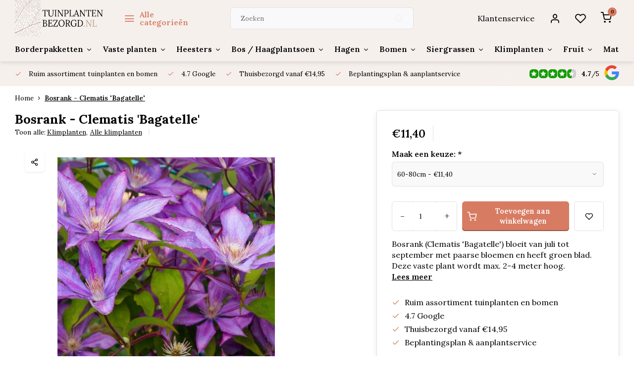

--- FILE ---
content_type: text/html;charset=utf-8
request_url: https://www.tuinplantenbezorgd.nl/bosrank-clematis-bagatelle.html
body_size: 29396
content:
<!DOCTYPE html><html lang="nl"><head><meta charset="utf-8"/><!-- [START] 'blocks/head.rain' --><!--

  (c) 2008-2026 Lightspeed Netherlands B.V.
  http://www.lightspeedhq.com
  Generated: 18-01-2026 @ 11:40:30

--><link rel="canonical" href="https://www.tuinplantenbezorgd.nl/bosrank-clematis-bagatelle.html"/><link rel="alternate" href="https://www.tuinplantenbezorgd.nl/index.rss" type="application/rss+xml" title="Nieuwe producten"/><link href="https://cdn.webshopapp.com/assets/cookielaw.css?2025-02-20" rel="stylesheet" type="text/css"/><meta name="robots" content="noodp,noydir"/><meta name="google-site-verification" content="google-site-verification=nWJU9K1an16BNF-XCESNWbxfIHFKLqV7W6AQfj6UMjY"/><meta name="google-site-verification" content="fbq(&#039;track&#039;"/><meta name="google-site-verification" content="&#039;ViewContent&#039;"/><meta name="google-site-verification" content="{"/><meta name="google-site-verification" content="content_ids: [&#039;123&#039;]"/><meta name="google-site-verification" content="// &#039;REQUIRED&#039;: array of product IDs"/><meta name="google-site-verification" content="content_type: &#039;product&#039;"/><meta name="google-site-verification" content="// RECOMMENDED: Either product or product_group based on the content_ids or contents being passed."/><meta name="google-site-verification" content="});"/><meta property="og:url" content="https://www.tuinplantenbezorgd.nl/bosrank-clematis-bagatelle.html?source=facebook"/><meta property="og:site_name" content="Tuinplantenbezorgd.nl"/><meta property="og:title" content="Bosrank - Clematis &#039;Bagatelle&#039;"/><meta property="og:description" content="Bosrank - Clematis &#039;Bagatelle&#039;"/><meta property="og:image" content="https://cdn.webshopapp.com/shops/347790/files/427790359/bosrank-clematis-bagatelle.jpg"/><script><!-- Meta Pixel Code --><script>
!function(f,b,e,v,n,t,s)
{if(f.fbq)return;n=f.fbq=function(){n.callMethod?
n.callMethod.apply(n,arguments):n.queue.push(arguments)};
if(!f._fbq)f._fbq=n;n.push=n;n.loaded=!0;n.version='2.0';
n.queue=[];t=b.createElement(e);t.async=!0;
t.src=v;s=b.getElementsByTagName(e)[0];
s.parentNode.insertBefore(t,s)}(window, document,'script',
'https://connect.facebook.net/en_US/fbevents.js');
fbq('init', '200251563090543');
fbq('track', 'PageView');
</script><noscript><img height="1" width="1" style="display:none"
src="https://www.facebook.com/tr?id=200251563090543&ev=PageView&noscript=1"
/></noscript><!-- End Meta Pixel Code --></script><script>
(function(w,d,s,l,i){w[l]=w[l]||[];w[l].push({'gtm.start':
new Date().getTime(),event:'gtm.js'});var f=d.getElementsByTagName(s)[0],
j=d.createElement(s),dl=l!='dataLayer'?'&l='+l:'';j.async=true;j.src=
'https://www.googletagmanager.com/gtm.js?id='+i+dl;f.parentNode.insertBefore(j,f);
})(window,document,'script','dataLayer','GTM-PT3W84DM');
</script><script src="https://www.googletagmanager.com/gtag/js?id=AW-11124284010"></script><script>
window.dataLayer = window.dataLayer || [];
    function gtag(){dataLayer.push(arguments);}
    gtag('js', new Date());

    gtag('config', 'AW-11124284010');
</script><script>
// Script to set canonical URL for paginated pages
(function() {
        // Function to check if URL contains pagination
        function hasPageParam() {
                return window.location.pathname.includes('page');
        }

        // Function to get current full URL
        function getCurrentURL() {
                return window.location.href.split('#')[0]; // Remove hash if present
        }

        // Function to update or create canonical tag
        function updateCanonical() {
                if (!hasPageParam()) {
                      return; // Don't modify non-paginated pages
                }

                // Look for existing canonical tag
                let canonical = document.querySelector('link[rel="canonical"]');
                const currentURL = getCurrentURL();

                if (canonical) {
                      // Update existing canonical
                      canonical.setAttribute('href', currentURL);
                } else {
                      // Create new canonical if none exists
                      canonical = document.createElement('link');
                      canonical.setAttribute('rel', 'canonical');
                      canonical.setAttribute('href', currentURL);
                      document.head.appendChild(canonical);
                }
        }

        // Run when DOM is ready
        if (document.readyState === 'loading') {
                document.addEventListener('DOMContentLoaded', updateCanonical);
        } else {
                updateCanonical();
        }

        // Also handle dynamic navigation (if applicable)
        window.addEventListener('popstate', updateCanonical);
})();
</script><script>
// Script to modify NewsArticle schema to BlogPosting
(function() {
        function modifySchemaType() {
                // Find all script tags with type application/ld+json
                const schemaTags = document.querySelectorAll('script[type="application/ld+json"]');

                schemaTags.forEach(tag => {
                      try {
                          // Parse the JSON content
                          let schema = JSON.parse(tag.textContent);

                          // Function to recursively modify the schema
                          function modifyNewsArticle(obj) {
                              if (typeof obj !== 'object' || obj === null) {
                                  return obj;
                              }

                              // If array, process each element
                              if (Array.isArray(obj)) {
                                  return obj.map(item => modifyNewsArticle(item));
                              }

                              // Check and modify @type
                              if (obj['@type'] === 'NewsArticle') {
                                  obj['@type'] = 'BlogPosting';
                              }

                              // Process all nested objects
                              for (let key in obj) {
                                  if (obj.hasOwnProperty(key)) {
                                      obj[key] = modifyNewsArticle(obj[key]);
                                  }
                              }

                              return obj;
                          }

                          // Modify the schema
                          schema = modifyNewsArticle(schema);

                          // Update the tag content
                          tag.textContent = JSON.stringify(schema, null, 2);

                      } catch (error) {
                          console.warn('Error processing schema:', error);
                      }
                });
        }

        // Run when DOM is ready
        if (document.readyState === 'loading') {
                document.addEventListener('DOMContentLoaded', modifySchemaType);
        } else {
                modifySchemaType();
        }
})();
</script><script>
// Meta Title Replace
document.addEventListener('DOMContentLoaded', function() {
        function fixTitle() {
                var title = document.title;
                
                // First handle duplicate if exists
                if (title.includes('| Tuinplantenbezorgd.nl - Tuinplantenbezorgd.nl')) {
                      title = title.replace(' - Tuinplantenbezorgd.nl', '');
                      document.title = title;
                      
                      // Update og:title if it exists
                      var ogTitle = document.querySelector('meta[property="og:title"]');
                      if (ogTitle) {
                          ogTitle.setAttribute('content', title);
                      }
                      console.log('Removed duplicate company name:', title);
                      return; // Exit after fixing duplicate
                }
                
                // If no duplicate, only remove company name if title is too long
                if (title.length > 60 && title.includes('- Tuinplantenbezorgd.nl')) {
                      title = title.replace(' - Tuinplantenbezorgd.nl', '');
                      document.title = title;
                      
                      // Update og:title if it exists
                      var ogTitle = document.querySelector('meta[property="og:title"]');
                      if (ogTitle) {
                          ogTitle.setAttribute('content', title);
                      }
                      console.log('Removed company name due to length:', title);
                }
        }

        // Run the fix
        fixTitle();
});

// Also try immediately
(function() {
        var title = document.title;
        
        // First handle duplicate if exists
        if (title.includes('| Tuinplantenbezorgd.nl - Tuinplantenbezorgd.nl')) {
                title = title.replace(' - Tuinplantenbezorgd.nl', '');
                document.title = title;
                
                // Update og:title if it exists
                var ogTitle = document.querySelector('meta[property="og:title"]');
                if (ogTitle) {
                      ogTitle.setAttribute('content', title);
                }
                console.log('Removed duplicate company name immediately:', title);
                return; // Exit after fixing duplicate
        }
        
        // If no duplicate, only remove company name if title is too long
        if (title.length > 60 && title.includes('- Tuinplantenbezorgd.nl')) {
                title = title.replace(' - Tuinplantenbezorgd.nl', '');
                document.title = title;
                
                // Update og:title if it exists
                var ogTitle = document.querySelector('meta[property="og:title"]');
                if (ogTitle) {
                      ogTitle.setAttribute('content', title);
                }
                console.log('Removed company name due to length immediately:', title);
        }
})();
</script><script>
// SD ItemList
document.addEventListener('DOMContentLoaded', function() {
        // Find all product links within the products grid
        const productLinks = document.querySelectorAll('.products-area .item .item-name');
        
        if (productLinks.length > 0) {
                // Create the schema
                const schema = {
                      "@context": "https://schema.org",
                      "@type": "ItemList",
                      "itemListElement": []
                };
                
                // Add each product to the schema
                productLinks.forEach((link, index) => {
                      schema.itemListElement.push({
                          "@type": "ListItem",
                          "position": index + 1,
                          "url": link.href
                      });
                });
                
                // Create and inject the script tag
                const script = document.createElement('script');
                script.type = 'application/ld+json';
                script.textContent = JSON.stringify(schema, null, 2);
                document.head.appendChild(script);
                
                console.log('Generated ItemList schema with', productLinks.length, 'products');
        }
});
</script><script>
// AggregateRating
document.addEventListener('DOMContentLoaded', function() {
        // Zoek alle script tags met type application/ld+json
        var scripts = document.querySelectorAll('script[type="application/ld+json"]');
        
        scripts.forEach(function(script) {
                try {
                      var data = JSON.parse(script.textContent);
                      
                      // Controleer of het een array is en of het eerste object een aggregateRating heeft
                      if (Array.isArray(data) && data[0] && data[0].aggregateRating) {
                          // Vervang de aggregateRating en voeg reviews toe
                          data[0].aggregateRating = {
                              "@type": "AggregateRating",
                              "ratingValue": "4.7",
                              "bestRating": "5",
                              "worstRating": "1",
                              "ratingCount": "43",
                              "reviewCount": "43"
                          };
                          
                          data[0].review = [
                              {
                                  "@type": "Review",
                                  "author": {
                                      "@type": "Person",
                                      "name": "Jan van Drooge"
                                  },
                                  "datePublished": "2024-05-17",
                                  "reviewBody": "Zoals altijd weer zeer tevreden over het plantgoed. Ik haal het meestal op, omdat ik er toch langsrij na het werk, maar bij grotere aantallen / formaten wordt het net zo goed bezorgd!",
                                  "reviewRating": {
                                      "@type": "Rating",
                                      "ratingValue": "5",
                                      "bestRating": "5",
                                      "worstRating": "1"
                                  }
                              },
                              {
                                  "@type": "Review",
                                  "author": {
                                      "@type": "Person",
                                      "name": "Frans Kornaat"
                                  },
                                  "datePublished": "2024-11-17",
                                  "reviewBody": "Zeer goede service, mooie planten en voor een hele scherpe prijs. Wordt keurig verpakt en volgens afspraak geleverd. Zeer zeker aan te bevelen!",
                                  "reviewRating": {
                                      "@type": "Rating",
                                      "ratingValue": "5",
                                      "bestRating": "5",
                                      "worstRating": "1"
                                  }
                              },
                              {
                                  "@type": "Review",
                                  "author": {
                                      "@type": "Person",
                                      "name": "Claudia Aelmans"
                                  },
                                  "datePublished": "2025-01-17",
                                  "reviewBody": "Goed bedrijf. Fijne info en planten zijn mooi",
                                  "reviewRating": {
                                      "@type": "Rating",
                                      "ratingValue": "5",
                                      "bestRating": "5",
                                      "worstRating": "1"
                                  }
                              }
                          ];
                          
                          // Update de script tag met de nieuwe data
                          script.textContent = JSON.stringify(data, null, 2);
                      }
                } catch (e) {
                      console.error('Error parsing JSON-LD:', e);
                }
        });
});
</script><script>
// Adding OG Data
(function() {
        // Verbeterde functie om beter onderscheid te maken tussen paginatypes
        function detectPageType() {
                var path = window.location.pathname;
                
                // Check of het een gepagineerde PLP pagina is (zoals /page3.html)
                var isPaginatedPlp = path.match(/\/page\d+\.html$/i) !== null;
                
                // Als het een gepagineerde PLP is, behandel het als een normale PLP (geen product)
                if (isPaginatedPlp) {
                      return {
                          isProduct: false,
                          isPlp: true
                      };
                }
                
                // Check of het een productdetailpagina is (eindigt op .html maar is geen gepagineerde pagina)
                var isProductDetailPage = path.endsWith('.html') && 
                                           !path.includes('/blog/') && 
                                           !path.includes('/service/');
                
                return {
                      isProduct: isProductDetailPage,
                      isPlp: !isProductDetailPage && (
                          document.querySelector('.page-container.collection') !== null || 
                          document.querySelector('.products-area') !== null
                      )
                };
        }
        
        // Haal het paginatype op
        var pageType = detectPageType();
        var isProduct = pageType.isProduct;
        var isPlp = pageType.isPlp;
        
        // 1. Stel og:type in op basis van paginatype
        var ogType = document.querySelector('meta[property="og:type"]');
        if (!ogType) {
                ogType = document.createElement('meta');
                ogType.setAttribute('property', 'og:type');
                ogType.setAttribute('content', isProduct ? 'product' : 'website');
                document.head.appendChild(ogType);
        } else {
                ogType.setAttribute('content', isProduct ? 'product' : 'website');
        }
        
        // 2. Fix og:url, gebruik huidige URL voor gepagineerde pagina's, canonical voor de rest
        var path = window.location.pathname;
        var isPaginatedPage = path.match(/\/page\d+\.html$/i) !== null;
        
        // Bepaal de juiste URL om te gebruiken
        var urlToUse;
        
        if (isPaginatedPage) {
                // Voor gepagineerde pagina's, gebruik de actuele URL
                urlToUse = window.location.href;
        } else {
                // Voor andere pagina's, gebruik de canonical URL indien beschikbaar
                var canonical = document.querySelector('link[rel="canonical"]');
                urlToUse = canonical ? canonical.getAttribute('href') : window.location.href;
        }
        
        // Update of voeg de og:url meta tag toe
        var ogUrl = document.querySelector('meta[property="og:url"]');
        if (ogUrl) {
                ogUrl.setAttribute('content', urlToUse);
        } else {
                ogUrl = document.createElement('meta');
                ogUrl.setAttribute('property', 'og:url');
                ogUrl.setAttribute('content', urlToUse);
                document.head.appendChild(ogUrl);
        }
        
        console.log('[OG Fix] og:url ingesteld op: ' + urlToUse);
        
        // 3. Fix og:image alleen voor niet-productpagina's wanneer deze ontbreekt
        if (!isProduct) {
                var ogImage = document.querySelector('meta[property="og:image"]');
                var hasValidOgImage = ogImage && ogImage.getAttribute('content') && ogImage.getAttribute('content').trim() !== '';
                
                if (!hasValidOgImage) {
                      // Wacht tot de DOM geladen is om elementen te kunnen vinden
                      document.addEventListener('DOMContentLoaded', function() {
                          var imgSrc = findFirstImage();
                          if (imgSrc) {
                              setOgImage(imgSrc, ogImage);
                          } else {
                              console.log('[OG Fix] Geen geschikte afbeelding gevonden voor og:image (DOMContentLoaded)');
                          }
                      });
                      
                      // Probeer ook direct voor sneller resultaat (zonder te wachten op DOMContentLoaded)
                      var imgSrc = findFirstImage();
                      if (imgSrc) {
                          setOgImage(imgSrc, ogImage);
                      }
                }
        }
        
        // Helper functie om og:image in te stellen
        function setOgImage(imgSrc, ogImage) {
                // Controleer of het een relatieve URL is en maak absoluut indien nodig
                if (!imgSrc.match(/^https?:\/\//i)) {
                      var baseUrl = window.location.protocol + '//' + window.location.host;
                      imgSrc = imgSrc.startsWith('/') ? baseUrl + imgSrc : baseUrl + '/' + imgSrc;
                }
                
                // Vervang thumbnail afmetingen door grotere afmetingen indien mogelijk
                imgSrc = imgSrc.replace(/\/\d+x\d+x\d+\//, '/1200x1200x2/');
                
                if (ogImage) {
                      ogImage.setAttribute('content', imgSrc);
                } else {
                      ogImage = document.createElement('meta');
                      ogImage.setAttribute('property', 'og:image');
                      ogImage.setAttribute('content', imgSrc);
                      document.head.appendChild(ogImage);
                }
                
                console.log('[OG Fix] og:image ingesteld op: ' + imgSrc);
        }
        
        // Functie om de eerste bruikbare afbeelding te vinden op een pagina
        function findFirstImage() {
                // Detecteren of het een catalog pagina is met subcategorieën
                var isCatalogPage = document.querySelector('.page-container.catalog') !== null || 
                                       document.querySelector('.category-area') !== null;
                
                // We gebruiken hier de al gedetecteerde isPlp variabele
                
                if (isCatalogPage) {
                      // Zoek de eerste afbeelding in een subcategorie banner
                      return findFirstCategoryImage();
                } else if (isPlp) {
                      // Zoek de eerste product afbeelding
                      return findFirstProductImage();
                }
                
                // Fallback: probeer beide methoden als automatische detectie niet werkt
                var imgSrc = findFirstCategoryImage() || findFirstProductImage();
                return imgSrc;
        }
        
        // Functie om de eerste subcategorie afbeelding te vinden
        function findFirstCategoryImage() {
                // Verschillende mogelijke selectors voor subcategorie afbeeldingen
                var selectors = [
                      // Typische subcategorie banners
                      '.category-area .banner img[src]:not([src*="blank.gif"])',
                      '.banner img[src]:not([src*="blank.gif"])',
                      '.category img[src]:not([src*="blank.gif"])',
                      
                      // Fallback voor andere structuren
                      '.catalog-item img[src]:not([src*="blank.gif"])',
                      '.category-grid img[src]:not([src*="blank.gif"])',
                      '.category-list img[src]:not([src*="blank.gif"])'
                ];
                
                // Probeer elke selector tot we een geldige afbeelding vinden
                for (var i = 0; i < selectors.length; i++) {
                      var img = document.querySelector(selectors[i]);
                      if (img && img.getAttribute('src') && !isLazyLoadingPlaceholder(img)) {
                          return img.getAttribute('src');
                      }
                }
                
                // Geen afbeelding gevonden met de basisselectors, probeer data-src attributen
                var lazyImg = document.querySelector('.category-area img[data-src]:not([data-src*="blank.gif"])');
                if (lazyImg && lazyImg.getAttribute('data-src')) {
                      return lazyImg.getAttribute('data-src');
                }
                
                return null;
        }
        
        // Functie om de eerste productafbeelding te vinden
        function findFirstProductImage() {
                // Vind het eerste productitem in de lijst
                var firstItem = document.querySelector('.products-area .item.is_grid');
                if (!firstItem) return null;
                
                // 1. Probeer eerst de s-img (primaire) afbeelding binnen het eerste item
                var sImg = firstItem.querySelector('.s-img img');
                if (sImg && sImg.getAttribute('src') && !isLazyLoadingPlaceholder(sImg)) {
                      return sImg.getAttribute('src');
                }
                
                // 2. Probeer daarna de m-img afbeelding binnen picture element
                var mImgInPicture = firstItem.querySelector('.m-img picture img');
                if (mImgInPicture && mImgInPicture.getAttribute('src') && !isLazyLoadingPlaceholder(mImgInPicture)) {
                      return mImgInPicture.getAttribute('src');
                }
                
                // 3. Probeer direct m-img afbeelding
                var mImg = firstItem.querySelector('.m-img img');
                if (mImg && mImg.getAttribute('src') && !isLazyLoadingPlaceholder(mImg)) {
                      return mImg.getAttribute('src');
                }
                
                // 4. Probeer data-src attribuut voor lazy-loaded afbeeldingen die nog niet geladen zijn
                var lazyImg = firstItem.querySelector('img[data-src]');
                if (lazyImg && lazyImg.getAttribute('data-src') && !lazyImg.getAttribute('data-src').includes('blank.gif')) {
                      return lazyImg.getAttribute('data-src');
                }
                
                // 5. Als laatste optie, doorzoek alle img elementen in het eerste item
                var allImages = firstItem.querySelectorAll('img');
                for (var i = 0; i < allImages.length; i++) {
                      if (allImages[i].getAttribute('src') && !isLazyLoadingPlaceholder(allImages[i])) {
                          return allImages[i].getAttribute('src');
                      }
                }
                
                return null;
        }
        
        // Controleren of een afbeelding een lazy-loading placeholder is
        function isLazyLoadingPlaceholder(imgElement) {
                if (!imgElement || !imgElement.getAttribute('src')) return true;
                
                var src = imgElement.getAttribute('src');
                
                // Controleer verschillende vormen van placeholders
                return src.includes('blank.gif') || 
                         src.includes('placeholder') || 
                         src.includes('loading.gif') || 
                         src.endsWith('transparent.png') ||
                         src.includes('assets/blank.gif');
        }
        
        console.log('[OG Fix] Pagina gedetecteerd als: ' + (isProduct ? 'product' : (isPlp ? 'product listing' : 'website')));
})();
</script><script>
// Script to set structured data for PLP's
(function() {
        // Flag to track if the script has run
        let hasRun = false;
        
        // Function to initialize structured data
        function initStructuredData() {
                // Prevent running multiple times
                if (hasRun) return;
                hasRun = true;
                
                // Skip product detail pages (ends with .html but doesn't contain 'page')
                if (window.location.pathname.endsWith('.html') && !window.location.pathname.includes('/page')) return;

                // Skip home page
                if (window.location.pathname === '/') return;

                // Detect if it's a catalog listing page
                const isCatalogPage = document.querySelector('.page-container.catalog') !== null;

                // Detect if it's a product listing page
                const isProductListingPage = document.querySelector('.page-container.collection') !== null;

                // Find existing LD+JSON scripts
                const existingLdJsonScripts = document.querySelectorAll('script[type="application/ld+json"]');
                const lastExistingScript = existingLdJsonScripts.length > 0 ? 
                      existingLdJsonScripts[existingLdJsonScripts.length - 1] : null;

                // Handle Catalog Pages
                if (isCatalogPage) {
                      const catalogElements = document.querySelectorAll('.category-area .banner');
                      if (catalogElements.length === 0) return;

                      const pageTitle = document.querySelector('.collection-title h1')?.textContent || 'Catalog Listing';
                      const pageUrl = window.location.href;
                      const pageDescription = document.querySelector('.at-bottom.cat-description .content')?.textContent || pageTitle;
                      const numberOfSubcategories = catalogElements.length;

                      const catalogSchema = {
                          "@context": "https://schema.org",
                          "@type": "WebPage",
                          "name": pageTitle,
                          "description": pageDescription,
                          "url": pageUrl,
                          "mainEntity": {
                              "@type": "WebPageElement",
                              "name": "Subcategory Listing",
                              "description": `Subcategories for ${pageTitle}`,
                              "numberOfSubcategories": numberOfSubcategories
                          }
                      };

                      addSchemaToPage(catalogSchema, lastExistingScript);
                } 
                // Handle Product Listing Pages
                else if (isProductListingPage) {
                      const productElements = document.querySelectorAll('.products-area .item');
                      if (productElements.length === 0) return;

                      const pageTitle = document.querySelector('.collection-title h1')?.textContent || 'Product Collectie';
                      const pageUrl = window.location.href;

                      // Create Product Collection Schema
                      const productCollectionSchema = {
                          "@context": "https://schema.org",
                          "@type": "ProductCollection",
                          "name": pageTitle,
                          "description": document.querySelector('.collection-content .description')?.textContent || pageTitle,
                          "url": pageUrl
                      };

                      // Add collection schema
                      addSchemaToPage(productCollectionSchema, lastExistingScript);

                      // Create Product Schemas - with improved image and URL handling
                      const productSchemas = Array.from(productElements).map(productEl => {
                          const productHandle = productEl.dataset.handle;
                          if (!productHandle) return null;

                          // Extract data from the item
                          const productName = productEl.querySelector('.item-name')?.textContent || '';
                          
                          // Improved image extraction
                          let imageUrl = extractProductImage(productEl);
                          
                          // Improved price extraction
                          const priceElement = productEl.querySelector('.item-price span[class^="reg_p"]');
                          const priceText = priceElement ? priceElement.textContent.replace('...', '').trim() : '';
                          const price = parseFloat(priceText.replace('€', '').replace(',', '.')) || 0;

                          // Create correct product URL from handle (fixing the duplication bug)
                          const productUrl = createProductUrl(productHandle);

                          // Only return valid products with images
                          if (!productName || !imageUrl) return null;

                          return {
                              "@context": "https://schema.org",
                              "@type": "Product",
                              "name": productName,
                              "image": imageUrl,
                              "description": `Koop ${productName} bij Tuinplantenbezorgd.nl!`,
                              "offers": {
                                  "@type": "Offer",
                                  "priceCurrency": "EUR",
                                  "price": price,
                                  "availability": "https://schema.org/InStock",
                                  "url": productUrl
                              }
                          };
                      }).filter(Boolean);

                      // Add products schema
                      if (productSchemas.length > 0) {
                          addSchemaToPage(productSchemas, lastExistingScript);
                      }
                }
        }

        // Helper function to extract product image with improved reliability
        function extractProductImage(productEl) {
                // Try to get image from different possible sources
                const imgElement = productEl.querySelector('.item-image-container img');
                if (!imgElement) return '';
                
                // First check data-srcset (higher quality images)
                if (imgElement.dataset.srcset) {
                      const srcsetUrls = imgElement.dataset.srcset.split(',')
                          .map(src => src.trim().split(' ')[0])
                          .filter(src => src && !src.includes('blank.gif'));
                      
                      if (srcsetUrls.length > 0) {
                          // Get the largest image (usually the last one)
                          return cleanImageUrl(srcsetUrls[srcsetUrls.length - 1]);
                      }
                }
                
                // Then check data-src (lazy loading pattern)
                if (imgElement.dataset.src && !imgElement.dataset.src.includes('blank.gif')) {
                      return cleanImageUrl(imgElement.dataset.src);
                }
                
                // Fallback to src attribute
                if (imgElement.src && !imgElement.src.includes('blank.gif')) {
                      return cleanImageUrl(imgElement.src);
                }
                
                return '';
        }
        
        // Helper function to clean image URLs
        function cleanImageUrl(url) {
                if (!url) return '';
                
                // Remove size constraints from URL
                return url.replace(/\/\d+x\d+x\d+\//, '/');
        }
        
        // Helper function to create correct product URLs
        function createProductUrl(handle) {
                // Check if handle is already a full URL
                if (handle.startsWith('http')) {
                      return handle;
                }
                
                // Make sure the handle starts with a slash
                if (!handle.startsWith('/')) {
                      handle = '/' + handle;
                }
                
                // Create the URL using window.location.origin to avoid duplication
                return window.location.origin + handle;
        }
        
        // Helper function to add schema to the page
        function addSchemaToPage(schemaData, referenceNode) {
                const scriptTag = document.createElement('script');
                scriptTag.type = 'application/ld+json';
                scriptTag.textContent = JSON.stringify(schemaData);
                
                if (referenceNode && referenceNode.parentNode) {
                      referenceNode.parentNode.insertBefore(scriptTag, referenceNode.nextSibling);
                } else {
                      document.head.appendChild(scriptTag);
                }
        }

        // We'll prioritize the window.load event for more reliable image data
        window.addEventListener('load', initStructuredData);
        
        // But also run on DOMContentLoaded as a fallback, the hasRun flag will prevent duplication
        document.addEventListener('DOMContentLoaded', initStructuredData);
})();
</script><script>
// Adding Hreflang
document.addEventListener('DOMContentLoaded', function() {
        // Current page URL
        const currentUrl = window.location.href;
        
        // Create the Dutch hreflang element
        const nlHreflangTag = document.createElement('link');
        nlHreflangTag.rel = 'alternate';
        nlHreflangTag.hreflang = 'nl';
        nlHreflangTag.href = currentUrl;
        
        // Create the x-default hreflang element (also pointing to Dutch version)
        const xDefaultHreflangTag = document.createElement('link');
        xDefaultHreflangTag.rel = 'alternate';
        xDefaultHreflangTag.hreflang = 'x-default';
        xDefaultHreflangTag.href = currentUrl;
        
        // Add both to the head section
        document.head.appendChild(nlHreflangTag);
        document.head.appendChild(xDefaultHreflangTag);
});
</script><!--[if lt IE 9]><script src="https://cdn.webshopapp.com/assets/html5shiv.js?2025-02-20"></script><![endif]--><!-- [END] 'blocks/head.rain' --><script>
(function(w,d,s,l,i){w[l]=w[l]||[];w[l].push({'gtm.start':
new Date().getTime(),event:'gtm.js'});var f=d.getElementsByTagName(s)[0],
j=d.createElement(s),dl=l!='dataLayer'?'&l='+l:'';j.async=true;j.src=
'https://www.googletagmanager.com/gtm.js?id='+i+dl;f.parentNode.insertBefore(j,f);
})(window,document,'script','dataLayer','G-E6X342XDYZ');
</script><script>
   window.dataLayer = window.dataLayer || [];
   window.dataLayer.push({
     "event": "view_item",
     "ecommerce": {
      	"items": [{
          "item_id": "143011900",
          "item_id2": "282401215",
          "item_name": "Bosrank - Clematis &#039;Bagatelle&#039;",
          "item_name2": "Bosrank - Clematis &#039;Bagatelle&#039;",
          "item_brand": "",
          "item_variant": "60-80cm",
                    "price": '11.40',
                    "quantity": 1,
          "item_category": ""
  			}]
     }
   })
  </script><script type="text/javascript">  
  
  document.addEventListener('DOMContentLoaded', function () {
    
    $(document).on('click', '#product_configure_form button[type="submit"]', function (e) {
      if ($(this).hasClass('initial-call')) {
      	return false;
      }
      e.preventDefault();
      
      let productId = $('#product_configure_form').data('ga-id');
      let productTitle = $('#product_configure_form').data('ga-title');
      let productVariant = $(document).find('.variant_blocks .spo-list .spo-active').data('ga-variant');
      let productPrice = $('#product_configure_form').data('ga-price');
      let productQuantity = $('#product_configure_form').find('[name="quantity"]').val();
      let productCategory = $('#product_configure_form').data('ga-category');
      let totalPrice = (parseFloat(productPrice) * parseInt(productQuantity)).toFixed(2);

      
      window.dataLayer = window.dataLayer || [];
      window.dataLayer.push({
        'event': 'add_to_cart',
        'ecommerce': {
            'currency': 'eur',
            'value': totalPrice,
            'items': [{
              'item_id': productId,
              'item_name': productTitle,
              'item_variant': productTitle,
              'item_category': productCategory,
              'price': productPrice,
              'quantity': productQuantity
            }]
        }
      });
			$(this).addClass('initial-call');
    });
  });
</script><meta http-equiv="X-UA-Compatible" content="IE=edge" /><title>Bosrank - Clematis &#039;Bagatelle&#039; - Tuinplantenbezorgd.nl</title><meta name="description" content="Bosrank - Clematis &#039;Bagatelle&#039;"><meta name="keywords" content="Bosrank, -, Clematis, &#039;Bagatelle&#039;, Tuinplanten, schaduwplanten, vaste planten, borderpakketten, tuinadvies, tuintips, tuinaanleg, heesters, siergrassen, online besteld"><meta name="MobileOptimized" content="320"><meta name="HandheldFriendly" content="true"><meta name="viewport" content="width=device-width, initial-scale=1, initial-scale=1, minimum-scale=1, maximum-scale=1, user-scalable=no"><meta name="author" content="https://www.webdinge.nl/"><link rel="preload" href="https://fonts.googleapis.com/css2?family=Lora:wght@700&amp;family=Lora:wght@400;600;700;800;900&display=swap" as="style"><link rel="preconnect" href="https://fonts.googleapis.com"><link rel="preconnect" href="https://fonts.gstatic.com" crossorigin><link rel="dns-prefetch" href="https://fonts.googleapis.com"><link rel="dns-prefetch" href="https://fonts.gstatic.com" crossorigin><link href='https://fonts.googleapis.com/css2?family=Lora:wght@700&amp;family=Lora:wght@400;600;700;800;900&display=swap' rel='stylesheet'><script>
    window.CT = {
        shopId: 347790,
      	currency: 'eur',
        b2b: 0,
        knowledgebank: {
            limit: 200,
            highlight: true,
            query: ''
        },
          product_search: {
          	enabled: 0
          }
    }
</script><link rel="preconnect" href="//cdn.webshopapp.com/" crossorigin><link rel="dns-prefetch" href="//cdn.webshopapp.com/"><link rel="preload" as="style" href="https://cdn.webshopapp.com/shops/347790/themes/184432/assets/department-v3-functions.css?20260117150642"><link rel="preload" as="style" href="https://cdn.webshopapp.com/shops/347790/themes/184432/assets/theme-department-v3.css?20260117150642"><link rel="preload" as="script" href="https://cdn.webshopapp.com/shops/347790/themes/184432/assets/department-v3-functions.js?20260117150642"><link rel="preload" as="script" href="https://cdn.webshopapp.com/shops/347790/themes/184432/assets/theme-department-v3.js?20260117150642"><link rel="preload" href="https://cdn.webshopapp.com/shops/347790/themes/184432/v/2763472/assets/slide1-mobile-image.png?20251124143217" as="image" media="(max-width: 752.99px)"><link rel="preload" href="https://cdn.webshopapp.com/shops/347790/themes/184432/v/2763471/assets/slide1-tablet-image.png?20251124141854" as="image" media="(min-width: 753px) and (max-width: 991.99px)"><link rel="preload" href="https://cdn.webshopapp.com/shops/347790/themes/184432/v/2763452/assets/slide1-image.png?20251124141839" as="image" media="(min-width: 992px)"><link rel="shortcut icon" href="https://cdn.webshopapp.com/shops/347790/themes/184432/v/2030333/assets/favicon.ico?20250217153044" type="image/x-icon" /><link rel="stylesheet" href="https://cdn.webshopapp.com/shops/347790/themes/184432/assets/department-v3-functions.css?20260117150642" /><link rel="stylesheet" href="https://cdn.webshopapp.com/shops/347790/themes/184432/assets/theme-department-v3.css?20260117150642" /><script src="https://cdn.webshopapp.com/shops/347790/themes/184432/assets/jquery-3-5-1-min.js?20260117150642"></script><script>window.WEBP_ENABLED = 0</script><script>
 window.lazySizesConfig = window.lazySizesConfig || {};
 window.lazySizesConfig.lazyClass = 'lazy';
 window.lazySizesConfig.customMedia = {
    '--small': '(max-width: 752.99px)', //mob
    '--medium': '(min-width: 753px) and (max-width: 991.99px)', // tab
    '--large': '(min-width: 992px)'
 };
 document.addEventListener('lazybeforeunveil', function(e){
    var bg = e.target.getAttribute('data-bg');
    if(bg){
        e.target.style.backgroundImage = 'url(' + bg + ')';
    }
 });
</script><script type="application/ld+json">
[
  {
    "@context": "https://schema.org/",
    "@type": "Organization",
    "url": "https://www.tuinplantenbezorgd.nl/",
    "name": "Tuinplanten en bomen kopen? Bezorgd tot in uw tuin!",
    "legalName": "Tuinplantenbezorgd.nl",
    "description": "Bosrank - Clematis &#039;Bagatelle&#039;",
    "logo": "https://cdn.webshopapp.com/shops/347790/themes/184432/v/1994311/assets/logo.png?20250217153044",
    "image": "https://cdn.webshopapp.com/shops/347790/themes/184432/v/2763452/assets/slide1-image.png?20251124141839",
    "contactPoint": {
      "@type": "ContactPoint",
      "contactType": "Customer service",
      "telephone": ""
    },
    "address": {
      "@type": "PostalAddress",
      "streetAddress": "Lochemseweg 74",
      "addressLocality": "Joppe",
      "postalCode": "7215 RC",
      "addressCountry": "Nederland"
    }
    ,
    "aggregateRating": {
        "@type": "AggregateRating",
        "bestRating": "5",
        "worstRating": "1",
        "ratingValue": "4.7",
        "reviewCount": "98",
        "url":"https://g.page/r/CYXOn_FEpRe7EBM/review"
    }
      }
  ,
  {
  "@context": "https://schema.org",
  "@type": "BreadcrumbList",
    "itemListElement": [{
      "@type": "ListItem",
      "position": 1,
      "name": "Home",
      "item": "https://www.tuinplantenbezorgd.nl/"
    },        {
      "@type": "ListItem",
      "position": 2,
      "name": "Bosrank - Clematis &#039;Bagatelle&#039;",
      "item": "https://www.tuinplantenbezorgd.nl/bosrank-clematis-bagatelle.html"
    }         ]
  }
            ,
    {
      "@context": "https://schema.org/",
      "@type": "Product", 
      "name": "Bosrank - Clematis &#039;Bagatelle&#039;",
      "url": "https://www.tuinplantenbezorgd.nl/bosrank-clematis-bagatelle.html",
      "productID": "143011900",
            "description": "Bosrank (Clematis &#039;Bagatelle&#039;) bloeit van juli tot september met paarse bloemen en heeft groen blad. Deze vaste plant wordt max. 2-4 meter hoog.",      "image": [
            "https://cdn.webshopapp.com/shops/347790/files/427790359/1500x1500x2/bosrank-clematis-bagatelle.jpg"            ],
            "mpn": "Clematis &#039;Bagatelle&#039;",            "offers": {
        "@type": "Offer",
        "price": "11.40",
        "url": "https://www.tuinplantenbezorgd.nl/bosrank-clematis-bagatelle.html",
        "priceValidUntil": "2027-01-18",
        "priceCurrency": "EUR",
                "availability": "https://schema.org/InStock",
        "inventoryLevel": "0"
              }
          }
      ]
</script><style>.kiyoh-shop-snippets {	display: none !important;}</style></head><body><div class="main-container end-lines"><header id="header"><div class="inner-head flex1"><div class="header flex flex-align-center flex-between container"><div class="logo flex flex-align-center with-bg square "><a href="https://www.tuinplantenbezorgd.nl/" title="Tuinplantenbezorgd.nl" ><img src="https://cdn.webshopapp.com/shops/347790/themes/184432/v/2022350/assets/mobile-logo.png?20250217153044" alt="Tuinplantenbezorgd.nl"width="150" height="150"  class="visible-mobile visible-tablet" /><img src="https://cdn.webshopapp.com/shops/347790/themes/184432/v/1994311/assets/logo.png?20250217153044" alt="Tuinplantenbezorgd.nl" width="150" height="150" class="visible-desktop"/></a><a class=" all-cats btn-hover open_side" data-mposition="left" data-menu="cat_menu" href="javascript:;"><i class="icon-menu"></i><span class="visible-desktop">Alle categorieën</span></a></div><div class="search search-desk flex1 visible-desktop"><form action="https://www.tuinplantenbezorgd.nl/search/" method="get"><div class="clearable-input flex"><input type="text" name="q" class="search-query" autocomplete="off" placeholder="Zoeken" value="" x-webkit-speech/><span class="clear-search" data-clear-input><i class="icon-x"></i>Wissen</span><button type="submit" class="btn"><i class="icon-search"></i></button></div></form><div class="autocomplete dropdown-menu" role="menu"><div class="products grid grid-3 container"></div><div class="notfound">Geen producten gevonden</div><div class="more container"><a class="btn btn1" href="#">Bekijk alle resultaten<span> (0)</span></a></div></div></div><div class="tools-wrap flex flex-align-center"><div class="tool service visible-desktop"><a class="flex flex-align-center btn-hover" href="https://www.tuinplantenbezorgd.nl/service/">Klantenservice</a></div><div class="tool myacc"><a class="flex flex-align-center btn-hover open_side" href="javascript:;" data-menu="acc_login" data-mposition="right"><i class="icon-user"></i></a></div><div class="tool wishlist"><a class="flex flex-align-center btn-hover open_side" href="javascript:;" data-menu="acc_login" data-mposition="right"><i class="icon-heart"></i></a></div><div class="tool mini-cart"><a href="javascript:;" class="flex flex-column flex-align-center btn-hover open_side" data-menu="cart" data-mposition="right"><span class="i-wrap"><span class="ccnt">0</span><i class="icon-shopping-cart"></i></span></a></div></div></div><nav id="menu" class="nav list-inline menu_style1 visible-desktop"><div class="container"><ul class="menu list-inline is_no-side limit_1000"><li class="item sub simple"><a href="https://www.tuinplantenbezorgd.nl/borderpakketten/" title="Borderpakketten">Borderpakketten<i class="hidden-tab-ls icon-chevron-down"></i></a><div class="dropdown-menu"><ul class="col col_1"><li><a class="flex flex-between flex-align-center" href="https://www.tuinplantenbezorgd.nl/borderpakketten/alle-borderpakketten/" title="Alle borderpakketten">Alle borderpakketten</a></li><li><a class="flex flex-between flex-align-center" href="https://www.tuinplantenbezorgd.nl/borderpakketten/kleuren-borderpakketten/" title="Kleuren borderpakketten">Kleuren borderpakketten</a></li><li><a class="flex flex-between flex-align-center" href="https://www.tuinplantenbezorgd.nl/borderpakketten/seizoensborderpakketten/" title="Seizoensborderpakketten">Seizoensborderpakketten</a></li><li><a class="flex flex-between flex-align-center" href="https://www.tuinplantenbezorgd.nl/borderpakketten/thema-borderpakketten/" title="Thema borderpakketten">Thema borderpakketten</a></li><li><a class="flex flex-between flex-align-center" href="https://www.tuinplantenbezorgd.nl/borderpakketten/standplaats-borderpakketten/" title="Standplaats borderpakketten">Standplaats borderpakketten</a></li><li><a class="flex flex-between flex-align-center" href="https://www.tuinplantenbezorgd.nl/borderpakketten/borderpakketten-met-eetbare-planten/" title="Borderpakketten met eetbare planten">Borderpakketten met eetbare planten</a></li><li><a class="flex flex-between flex-align-center" href="https://www.tuinplantenbezorgd.nl/borderpakketten/onderhoudsvriendelijke-borderpakketten/" title="Onderhoudsvriendelijke borderpakketten">Onderhoudsvriendelijke borderpakketten</a></li><li><a class="flex flex-between flex-align-center" href="https://www.tuinplantenbezorgd.nl/borderpakketten/tuinhaag-plantenpakket/" title="Tuinhaag plantenpakket">Tuinhaag plantenpakket</a></li><li><a class="flex flex-between flex-align-center" href="https://www.tuinplantenbezorgd.nl/borderpakketten/bijen-en-vlindertuin-borderpakketten/" title="Bijen- en vlindertuin borderpakketten">Bijen- en vlindertuin borderpakketten</a></li></ul></div></li><li class="item sub simple"><a href="https://www.tuinplantenbezorgd.nl/vaste-planten/" title="Vaste planten">Vaste planten<i class="hidden-tab-ls icon-chevron-down"></i></a><div class="dropdown-menu"><ul class="col col_3"><li><a class="flex flex-between flex-align-center" href="https://www.tuinplantenbezorgd.nl/vaste-planten/alle-vaste-planten/" title="Alle vaste planten">Alle vaste planten</a></li><li><a class="flex flex-between flex-align-center" href="https://www.tuinplantenbezorgd.nl/vaste-planten/borderpakketten-vaste-planten/" title="Borderpakketten vaste planten">Borderpakketten vaste planten</a></li><li><a class="flex flex-between flex-align-center" href="https://www.tuinplantenbezorgd.nl/vaste-planten/wintergroene-vaste-planten-11867502/" title="Wintergroene vaste planten">Wintergroene vaste planten</a></li><li><a class="flex flex-between flex-align-center" href="https://www.tuinplantenbezorgd.nl/vaste-planten/bodembedekkers/" title="Bodembedekkers">Bodembedekkers</a></li><li><a class="flex flex-between flex-align-center" href="https://www.tuinplantenbezorgd.nl/vaste-planten/plantenmatten-van-bodembedekkers/" title="Plantenmatten van Bodembedekkers">Plantenmatten van Bodembedekkers</a></li><li><a class="flex flex-between flex-align-center" href="https://www.tuinplantenbezorgd.nl/vaste-planten/groenblijvende-bodembedekkers/" title="Groenblijvende bodembedekkers">Groenblijvende bodembedekkers</a></li><li><a class="flex flex-between flex-align-center" href="https://www.tuinplantenbezorgd.nl/vaste-planten/bijenplanten/" title="Bijenplanten">Bijenplanten</a></li><li><a class="flex flex-between flex-align-center" href="https://www.tuinplantenbezorgd.nl/vaste-planten/rotsplanten-11867510/" title="Rotsplanten">Rotsplanten</a></li><li><a class="flex flex-between flex-align-center" href="https://www.tuinplantenbezorgd.nl/vaste-planten/schaduwplanten/" title="Schaduwplanten">Schaduwplanten</a></li><li><a class="flex flex-between flex-align-center" href="https://www.tuinplantenbezorgd.nl/vaste-planten/kruidenplanten/" title="Kruidenplanten">Kruidenplanten</a></li><li><a class="flex flex-between flex-align-center" href="https://www.tuinplantenbezorgd.nl/vaste-planten/herfstbloeiers/" title="Herfstbloeiers">Herfstbloeiers</a></li><li><a class="flex flex-between flex-align-center" href="https://www.tuinplantenbezorgd.nl/vaste-planten/voorjaarsbloeiers/" title="Voorjaarsbloeiers">Voorjaarsbloeiers</a></li><li><a class="flex flex-between flex-align-center" href="https://www.tuinplantenbezorgd.nl/vaste-planten/zomerbloeiers-11867495/" title="Zomerbloeiers">Zomerbloeiers</a></li><li><a class="flex flex-between flex-align-center" href="https://www.tuinplantenbezorgd.nl/vaste-planten/oeverplanten/" title="Oeverplanten">Oeverplanten</a></li><li><a class="flex flex-between flex-align-center" href="https://www.tuinplantenbezorgd.nl/vaste-planten/varens/" title="Varens">Varens</a></li><li><a class="flex flex-between flex-align-center" href="https://www.tuinplantenbezorgd.nl/vaste-planten/zaden/" title="Zaden">Zaden</a></li><li><a class="flex flex-between flex-align-center" href="https://www.tuinplantenbezorgd.nl/vaste-planten/stokroos-alcea/" title="Stokroos (Alcea)">Stokroos (Alcea)</a></li><li><a class="flex flex-between flex-align-center" href="https://www.tuinplantenbezorgd.nl/vaste-planten/anemoon-anemone/" title="Anemoon (Anemone)">Anemoon (Anemone)</a></li><li><a class="flex flex-between flex-align-center" href="https://www.tuinplantenbezorgd.nl/vaste-planten/akelei-aquilegia/" title="Akelei (Aquilegia)">Akelei (Aquilegia)</a></li><li><a class="flex flex-between flex-align-center" href="https://www.tuinplantenbezorgd.nl/vaste-planten/herfstaster-aster/" title="Herfstaster (Aster)">Herfstaster (Aster)</a></li><li><a class="flex flex-between flex-align-center" href="https://www.tuinplantenbezorgd.nl/vaste-planten/klokjesbloem-campanula/" title="Klokjesbloem (Campanula )">Klokjesbloem (Campanula )</a></li><li><a class="flex flex-between flex-align-center" href="https://www.tuinplantenbezorgd.nl/vaste-planten/zonnehoed-echinacea-rudbeckia/" title="Zonnehoed (Echinacea/Rudbeckia)">Zonnehoed (Echinacea/Rudbeckia)</a></li><li><a class="flex flex-between flex-align-center" href="https://www.tuinplantenbezorgd.nl/vaste-planten/ooievaarsbek-geranium/" title="Ooievaarsbek (Geranium)">Ooievaarsbek (Geranium)</a></li><li><a class="flex flex-between flex-align-center" href="https://www.tuinplantenbezorgd.nl/vaste-planten/kerstroos-helleborus/" title="Kerstroos (Helleborus)">Kerstroos (Helleborus)</a></li><li><a class="flex flex-between flex-align-center" href="https://www.tuinplantenbezorgd.nl/vaste-planten/lavendel/" title="Lavendel ">Lavendel </a></li><li><a class="flex flex-between flex-align-center" href="https://www.tuinplantenbezorgd.nl/vaste-planten/lupine-lupinus/" title="Lupine (Lupinus)">Lupine (Lupinus)</a></li><li><a class="flex flex-between flex-align-center" href="https://www.tuinplantenbezorgd.nl/vaste-planten/kattenkruid-nepeta/" title="Kattenkruid (Nepeta)">Kattenkruid (Nepeta)</a></li><li><a class="flex flex-between flex-align-center" href="https://www.tuinplantenbezorgd.nl/vaste-planten/duizendknoop-persicaria/" title="Duizendknoop (Persicaria)">Duizendknoop (Persicaria)</a></li><li><a class="flex flex-between flex-align-center" href="https://www.tuinplantenbezorgd.nl/vaste-planten/salie-salvia/" title="Salie (Salvia)">Salie (Salvia)</a></li><li><a class="flex flex-between flex-align-center" href="https://www.tuinplantenbezorgd.nl/vaste-planten/vetkruid-sedum/" title="Vetkruid (Sedum)">Vetkruid (Sedum)</a></li><li><a class="flex flex-between flex-align-center" href="https://www.tuinplantenbezorgd.nl/vaste-planten/ijzerhard-verbena/" title="IJzerhard (Verbena)">IJzerhard (Verbena)</a></li></ul></div></li><li class="item sub simple"><a href="https://www.tuinplantenbezorgd.nl/heesters/" title="Heesters">Heesters<i class="hidden-tab-ls icon-chevron-down"></i></a><div class="dropdown-menu"><ul class="col col_3"><li><a class="flex flex-between flex-align-center" href="https://www.tuinplantenbezorgd.nl/heesters/alle-struiken/" title="Alle struiken">Alle struiken</a></li><li><a class="flex flex-between flex-align-center" href="https://www.tuinplantenbezorgd.nl/heesters/vroege-voorjaarsbloeiers/" title="Vroege voorjaarsbloeiers">Vroege voorjaarsbloeiers</a></li><li><a class="flex flex-between flex-align-center" href="https://www.tuinplantenbezorgd.nl/heesters/winterbloeiers/" title="Winterbloeiers">Winterbloeiers</a></li><li><a class="flex flex-between flex-align-center" href="https://www.tuinplantenbezorgd.nl/heesters/wintergroene-bodembedekkers/" title="Wintergroene bodembedekkers">Wintergroene bodembedekkers</a></li><li><a class="flex flex-between flex-align-center" href="https://www.tuinplantenbezorgd.nl/heesters/groenblijvende-struiken/" title="Groenblijvende struiken">Groenblijvende struiken</a></li><li><a class="flex flex-between flex-align-center" href="https://www.tuinplantenbezorgd.nl/heesters/planten-op-stam/" title="Planten op stam ">Planten op stam </a></li><li><a class="flex flex-between flex-align-center" href="https://www.tuinplantenbezorgd.nl/heesters/vormheesters/" title="Vormheesters">Vormheesters</a></li><li><a class="flex flex-between flex-align-center" href="https://www.tuinplantenbezorgd.nl/heesters/tropische-planten/" title="Tropische planten">Tropische planten</a></li><li><a class="flex flex-between flex-align-center" href="https://www.tuinplantenbezorgd.nl/heesters/coniferen/" title="Coniferen">Coniferen</a></li><li><a class="flex flex-between flex-align-center" href="https://www.tuinplantenbezorgd.nl/heesters/sneeuwbal-viburnum/" title="Sneeuwbal (Viburnum)">Sneeuwbal (Viburnum)</a></li><li><a class="flex flex-between flex-align-center" href="https://www.tuinplantenbezorgd.nl/heesters/rhododendrons-en-azaleas/" title="Rhododendrons (en Azalea&#039;s)">Rhododendrons (en Azalea&#039;s)</a></li><li><a class="flex flex-between flex-align-center" href="https://www.tuinplantenbezorgd.nl/heesters/hortensia/" title="Hortensia">Hortensia</a></li><li><a class="flex flex-between flex-align-center" href="https://www.tuinplantenbezorgd.nl/heesters/rozen/" title="Rozen">Rozen</a></li><li><a class="flex flex-between flex-align-center" href="https://www.tuinplantenbezorgd.nl/heesters/heide/" title="Heide">Heide</a></li><li><a class="flex flex-between flex-align-center" href="https://www.tuinplantenbezorgd.nl/heesters/hibiscus/" title="Hibiscus">Hibiscus</a></li><li><a class="flex flex-between flex-align-center" href="https://www.tuinplantenbezorgd.nl/heesters/vlinderstruik-buddleja/" title="Vlinderstruik (Buddleja)">Vlinderstruik (Buddleja)</a></li><li><a class="flex flex-between flex-align-center" href="https://www.tuinplantenbezorgd.nl/heesters/japanse-esdoorn/" title="Japanse esdoorn">Japanse esdoorn</a></li><li><a class="flex flex-between flex-align-center" href="https://www.tuinplantenbezorgd.nl/heesters/boerenjasmijn-philadelphus/" title="Boerenjasmijn (Philadelphus)">Boerenjasmijn (Philadelphus)</a></li><li><a class="flex flex-between flex-align-center" href="https://www.tuinplantenbezorgd.nl/heesters/hazelaar-corylus/" title="Hazelaar (Corylus)">Hazelaar (Corylus)</a></li><li><a class="flex flex-between flex-align-center" href="https://www.tuinplantenbezorgd.nl/heesters/toverhazelaar-hamamelis/" title="Toverhazelaar (Hamamelis)">Toverhazelaar (Hamamelis)</a></li><li><a class="flex flex-between flex-align-center" href="https://www.tuinplantenbezorgd.nl/heesters/seringen/" title="Seringen">Seringen</a></li><li><a class="flex flex-between flex-align-center" href="https://www.tuinplantenbezorgd.nl/heesters/liguster/" title="Liguster">Liguster</a></li><li><a class="flex flex-between flex-align-center" href="https://www.tuinplantenbezorgd.nl/heesters/kardinaalsmuts-euonymus/" title="Kardinaalsmuts (Euonymus)">Kardinaalsmuts (Euonymus)</a></li><li><a class="flex flex-between flex-align-center" href="https://www.tuinplantenbezorgd.nl/heesters/skimmia/" title="Skimmia">Skimmia</a></li><li><a class="flex flex-between flex-align-center" href="https://www.tuinplantenbezorgd.nl/heesters/kornoelje-cornus/" title="Kornoelje (Cornus)">Kornoelje (Cornus)</a></li><li><a class="flex flex-between flex-align-center" href="https://www.tuinplantenbezorgd.nl/heesters/olijfwilg-eleagnus/" title="Olijfwilg (Eleagnus)">Olijfwilg (Eleagnus)</a></li><li><a class="flex flex-between flex-align-center" href="https://www.tuinplantenbezorgd.nl/heesters/forsythia/" title="Forsythia">Forsythia</a></li><li><a class="flex flex-between flex-align-center" href="https://www.tuinplantenbezorgd.nl/heesters/jeneverbes-juniperus/" title="Jeneverbes (Juniperus)">Jeneverbes (Juniperus)</a></li><li><a class="flex flex-between flex-align-center" href="https://www.tuinplantenbezorgd.nl/heesters/spierstruik-spiraea/" title="Spierstruik (Spiraea)">Spierstruik (Spiraea)</a></li><li><a class="flex flex-between flex-align-center" href="https://www.tuinplantenbezorgd.nl/heesters/camelia/" title="Camelia">Camelia</a></li><li><a class="flex flex-between flex-align-center" href="https://www.tuinplantenbezorgd.nl/heesters/kleurende-heesters/" title="Kleurende heesters">Kleurende heesters</a></li></ul></div></li><li class="item sub simple"><a href="https://www.tuinplantenbezorgd.nl/bos-haagplantsoen/" title="Bos / Haagplantsoen">Bos / Haagplantsoen<i class="hidden-tab-ls icon-chevron-down"></i></a><div class="dropdown-menu"><ul class="col col_1"><li><a class="flex flex-between flex-align-center" href="https://www.tuinplantenbezorgd.nl/bos-haagplantsoen/alle-bos-en-haagplantsoen/" title="Alle bos- en haagplantsoen">Alle bos- en haagplantsoen</a></li><li><a class="flex flex-between flex-align-center" href="https://www.tuinplantenbezorgd.nl/bos-haagplantsoen/haagplanten-haagplantsoen/" title="Haagplanten (Haagplantsoen)">Haagplanten (Haagplantsoen)</a></li><li><a class="flex flex-between flex-align-center" href="https://www.tuinplantenbezorgd.nl/bos-haagplantsoen/bomen-bosplantsoen/" title="Bomen (Bosplantsoen)">Bomen (Bosplantsoen)</a></li><li><a class="flex flex-between flex-align-center" href="https://www.tuinplantenbezorgd.nl/bos-haagplantsoen/heesters-bosplantsoen/" title="Heesters (Bosplantsoen)">Heesters (Bosplantsoen)</a></li><li><a class="flex flex-between flex-align-center" href="https://www.tuinplantenbezorgd.nl/bos-haagplantsoen/fruitplanten-bosplantsoen/" title="Fruitplanten (Bosplantsoen)">Fruitplanten (Bosplantsoen)</a></li><li><a class="flex flex-between flex-align-center" href="https://www.tuinplantenbezorgd.nl/bos-haagplantsoen/inheemse-planten-bosplantsoen/" title="Inheemse planten (bosplantsoen)">Inheemse planten (bosplantsoen)</a></li><li><a class="flex flex-between flex-align-center" href="https://www.tuinplantenbezorgd.nl/bos-haagplantsoen/plantenpakket-bosplantsoen/" title="Plantenpakket (bosplantsoen)">Plantenpakket (bosplantsoen)</a></li></ul></div></li><li class="item sub simple"><a href="https://www.tuinplantenbezorgd.nl/hagen/" title="Hagen">Hagen<i class="hidden-tab-ls icon-chevron-down"></i></a><div class="dropdown-menu"><ul class="col col_2"><li><a class="flex flex-between flex-align-center" href="https://www.tuinplantenbezorgd.nl/hagen/alle-hagen/" title="Alle hagen">Alle hagen</a></li><li><a class="flex flex-between flex-align-center" href="https://www.tuinplantenbezorgd.nl/hagen/gemengde-haag/" title="Gemengde haag ">Gemengde haag </a></li><li><a class="flex flex-between flex-align-center" href="https://www.tuinplantenbezorgd.nl/hagen/groenblijvende-hagen/" title="Groenblijvende hagen">Groenblijvende hagen</a></li><li><a class="flex flex-between flex-align-center" href="https://www.tuinplantenbezorgd.nl/hagen/bladverliezende-haagplanten/" title="Bladverliezende haagplanten">Bladverliezende haagplanten</a></li><li><a class="flex flex-between flex-align-center" href="https://www.tuinplantenbezorgd.nl/hagen/beukenhaag/" title="Beukenhaag">Beukenhaag</a></li><li><a class="flex flex-between flex-align-center" href="https://www.tuinplantenbezorgd.nl/hagen/buxus-vervanger/" title="Buxus vervanger ">Buxus vervanger </a></li><li><a class="flex flex-between flex-align-center" href="https://www.tuinplantenbezorgd.nl/hagen/portugese-laurierhaag/" title="Portugese laurierhaag">Portugese laurierhaag</a></li><li><a class="flex flex-between flex-align-center" href="https://www.tuinplantenbezorgd.nl/hagen/taxushaag/" title="Taxushaag">Taxushaag</a></li><li><a class="flex flex-between flex-align-center" href="https://www.tuinplantenbezorgd.nl/hagen/buxushaag/" title="Buxushaag">Buxushaag</a></li><li><a class="flex flex-between flex-align-center" href="https://www.tuinplantenbezorgd.nl/hagen/ligusterhaag/" title="Ligusterhaag">Ligusterhaag</a></li><li><a class="flex flex-between flex-align-center" href="https://www.tuinplantenbezorgd.nl/hagen/laurierhaag/" title="Laurierhaag">Laurierhaag</a></li><li><a class="flex flex-between flex-align-center" href="https://www.tuinplantenbezorgd.nl/meidoornhaag/" title="Meidoornhaag">Meidoornhaag</a></li><li><a class="flex flex-between flex-align-center" href="https://www.tuinplantenbezorgd.nl/hagen/haagconifeer/" title="Haagconifeer">Haagconifeer</a></li><li><a class="flex flex-between flex-align-center" href="https://www.tuinplantenbezorgd.nl/hagen/glansmispelhaag/" title="Glansmispelhaag">Glansmispelhaag</a></li><li><a class="flex flex-between flex-align-center" href="https://www.tuinplantenbezorgd.nl/hagen/ilexhaag/" title="Ilexhaag ">Ilexhaag </a></li><li><a class="flex flex-between flex-align-center" href="https://www.tuinplantenbezorgd.nl/hagen/haagbeuk/" title="Haagbeuk">Haagbeuk</a></li></ul></div></li><li class="item sub simple"><a href="https://www.tuinplantenbezorgd.nl/bomen/" title="Bomen">Bomen<i class="hidden-tab-ls icon-chevron-down"></i></a><div class="dropdown-menu"><ul class="col col_2"><li><a class="flex flex-between flex-align-center" href="https://www.tuinplantenbezorgd.nl/bomen/alle-bomen/" title="Alle bomen ">Alle bomen </a></li><li><a class="flex flex-between flex-align-center" href="https://www.tuinplantenbezorgd.nl/bomen/inheemse-bomen/" title="Inheemse bomen">Inheemse bomen</a></li><li><a class="flex flex-between flex-align-center" href="https://www.tuinplantenbezorgd.nl/bomen/goedkope-bomen/" title="Goedkope bomen">Goedkope bomen</a></li><li><a class="flex flex-between flex-align-center" href="https://www.tuinplantenbezorgd.nl/bomen/groenblijvende-bomen/" title="Groenblijvende bomen">Groenblijvende bomen</a></li><li><a class="flex flex-between flex-align-center" href="https://www.tuinplantenbezorgd.nl/bomen/compacte-bomen/" title="Compacte bomen">Compacte bomen</a></li><li><a class="flex flex-between flex-align-center" href="https://www.tuinplantenbezorgd.nl/bomen/leibomen/" title="Leibomen">Leibomen</a></li><li><a class="flex flex-between flex-align-center" href="https://www.tuinplantenbezorgd.nl/bomen/bomen-op-stam/" title="Bomen op stam">Bomen op stam</a></li><li><a class="flex flex-between flex-align-center" href="https://www.tuinplantenbezorgd.nl/bomen/fruitbomen/" title="Fruitbomen">Fruitbomen</a></li><li><a class="flex flex-between flex-align-center" href="https://www.tuinplantenbezorgd.nl/bomen/meerstammige-bomen/" title="Meerstammige bomen ">Meerstammige bomen </a></li><li><a class="flex flex-between flex-align-center" href="https://www.tuinplantenbezorgd.nl/bomen/kleurende-bomen/" title="Kleurende bomen">Kleurende bomen</a></li><li><a class="flex flex-between flex-align-center" href="https://www.tuinplantenbezorgd.nl/bomen/dakbomen/" title="Dakbomen">Dakbomen</a></li><li><a class="flex flex-between flex-align-center" href="https://www.tuinplantenbezorgd.nl/bomen/zuilbomen/" title="Zuilbomen">Zuilbomen</a></li><li><a class="flex flex-between flex-align-center" href="https://www.tuinplantenbezorgd.nl/bomen/magnolia/" title="Magnolia">Magnolia</a></li><li><a class="flex flex-between flex-align-center" href="https://www.tuinplantenbezorgd.nl/bomen/treurbomen/" title="Treurbomen">Treurbomen</a></li><li><a class="flex flex-between flex-align-center" href="https://www.tuinplantenbezorgd.nl/bomen/vijgenboom/" title="Vijgenboom">Vijgenboom</a></li><li><a class="flex flex-between flex-align-center" href="https://www.tuinplantenbezorgd.nl/bomen/esdoorn-acer/" title="Esdoorn (Acer)">Esdoorn (Acer)</a></li><li><a class="flex flex-between flex-align-center" href="https://www.tuinplantenbezorgd.nl/bomen/krentenboom-amelanchier/" title="Krentenboom (Amelanchier)">Krentenboom (Amelanchier)</a></li><li><a class="flex flex-between flex-align-center" href="https://www.tuinplantenbezorgd.nl/bomen/amberboom/" title="Amberboom">Amberboom</a></li><li><a class="flex flex-between flex-align-center" href="https://www.tuinplantenbezorgd.nl/bomen/leilinde/" title="Leilinde">Leilinde</a></li><li><a class="flex flex-between flex-align-center" href="https://www.tuinplantenbezorgd.nl/bomen/wilgenboom/" title="Wilgenboom">Wilgenboom</a></li><li><a class="flex flex-between flex-align-center" href="https://www.tuinplantenbezorgd.nl/bomen/japanse-sierkers/" title="Japanse sierkers">Japanse sierkers</a></li><li><a class="flex flex-between flex-align-center" href="https://www.tuinplantenbezorgd.nl/bomen/pijnboom-pinus/" title="Pijnboom (Pinus)">Pijnboom (Pinus)</a></li><li><a class="flex flex-between flex-align-center" href="https://www.tuinplantenbezorgd.nl/bomen/catalpa/" title="Catalpa">Catalpa</a></li><li><a class="flex flex-between flex-align-center" href="https://www.tuinplantenbezorgd.nl/bomen/beukenboom/" title="Beukenboom">Beukenboom</a></li><li><a class="flex flex-between flex-align-center" href="https://www.tuinplantenbezorgd.nl/bomen/laurierboom/" title="Laurierboom">Laurierboom</a></li><li><a class="flex flex-between flex-align-center" href="https://www.tuinplantenbezorgd.nl/bomen/goudiep-ulmus/" title="Goudiep (Ulmus)">Goudiep (Ulmus)</a></li><li><a class="flex flex-between flex-align-center" href="https://www.tuinplantenbezorgd.nl/bomen/bolacacia/" title="Bolacacia">Bolacacia</a></li></ul></div></li><li class="item sub simple"><a href="https://www.tuinplantenbezorgd.nl/siergrassen/" title="Siergrassen">Siergrassen<i class="hidden-tab-ls icon-chevron-down"></i></a><div class="dropdown-menu"><ul class="col col_2"><li><a class="flex flex-between flex-align-center" href="https://www.tuinplantenbezorgd.nl/siergrassen/alle-siergrassen/" title="Alle siergrassen">Alle siergrassen</a></li><li><a class="flex flex-between flex-align-center" href="https://www.tuinplantenbezorgd.nl/siergrassen/groenblijvende-grassen/" title="Groenblijvende grassen ">Groenblijvende grassen </a></li><li><a class="flex flex-between flex-align-center" href="https://www.tuinplantenbezorgd.nl/siergrassen/bodembedekkend-siergras/" title="Bodembedekkend siergras">Bodembedekkend siergras</a></li><li><a class="flex flex-between flex-align-center" href="https://www.tuinplantenbezorgd.nl/siergrassen/blauwgras/" title="Blauwgras">Blauwgras</a></li><li><a class="flex flex-between flex-align-center" href="https://www.tuinplantenbezorgd.nl/siergrassen/bamboe/" title="Bamboe">Bamboe</a></li><li><a class="flex flex-between flex-align-center" href="https://www.tuinplantenbezorgd.nl/siergrassen/niet-woekerende-bamboe/" title="Niet woekerende bamboe">Niet woekerende bamboe</a></li><li><a class="flex flex-between flex-align-center" href="https://www.tuinplantenbezorgd.nl/siergrassen/pampasgras-cortaderia/" title="Pampasgras (Cortaderia)">Pampasgras (Cortaderia)</a></li><li><a class="flex flex-between flex-align-center" href="https://www.tuinplantenbezorgd.nl/siergrassen/struisriet-calamagrostis/" title="Struisriet ( Calamagrostis)">Struisriet ( Calamagrostis)</a></li><li><a class="flex flex-between flex-align-center" href="https://www.tuinplantenbezorgd.nl/siergrassen/lampepoetsersgras-pennisetum/" title="Lampepoetsersgras (Pennisetum)">Lampepoetsersgras (Pennisetum)</a></li><li><a class="flex flex-between flex-align-center" href="https://www.tuinplantenbezorgd.nl/siergrassen/leliegras-liriope/" title="Leliegras (Liriope)">Leliegras (Liriope)</a></li><li><a class="flex flex-between flex-align-center" href="https://www.tuinplantenbezorgd.nl/siergrassen/olifantengras-miscanthus/" title="Olifantengras (Miscanthus)">Olifantengras (Miscanthus)</a></li><li><a class="flex flex-between flex-align-center" href="https://www.tuinplantenbezorgd.nl/siergrassen/japans-bloedgras-imperata/" title="Japans bloedgras (Imperata)">Japans bloedgras (Imperata)</a></li><li><a class="flex flex-between flex-align-center" href="https://www.tuinplantenbezorgd.nl/siergrassen/japans-berggras-hakonechloa/" title="Japans berggras (Hakonechloa)">Japans berggras (Hakonechloa)</a></li><li><a class="flex flex-between flex-align-center" href="https://www.tuinplantenbezorgd.nl/siergrassen/vedergras-stipa/" title="Vedergras (Stipa)">Vedergras (Stipa)</a></li><li><a class="flex flex-between flex-align-center" href="https://www.tuinplantenbezorgd.nl/siergrassen/zwenkgras-festuca/" title="Zwenkgras (Festuca)">Zwenkgras (Festuca)</a></li><li><a class="flex flex-between flex-align-center" href="https://www.tuinplantenbezorgd.nl/siergrassen/vingergras-panicum/" title="Vingergras (Panicum)">Vingergras (Panicum)</a></li><li><a class="flex flex-between flex-align-center" href="https://www.tuinplantenbezorgd.nl/siergrassen/pijpestrootje-molinia/" title="Pijpestrootje (Molinia)">Pijpestrootje (Molinia)</a></li><li><a class="flex flex-between flex-align-center" href="https://www.tuinplantenbezorgd.nl/siergrassen/veldbies-luzula/" title="Veldbies (Luzula)">Veldbies (Luzula)</a></li><li><a class="flex flex-between flex-align-center" href="https://www.tuinplantenbezorgd.nl/siergrassen/smele-deschampsia/" title="Smele (Deschampsia)">Smele (Deschampsia)</a></li><li><a class="flex flex-between flex-align-center" href="https://www.tuinplantenbezorgd.nl/siergrassen/slangenbaard-ophiopogon/" title="Slangenbaard (Ophiopogon)">Slangenbaard (Ophiopogon)</a></li><li><a class="flex flex-between flex-align-center" href="https://www.tuinplantenbezorgd.nl/siergrassen/zegge-carex/" title="Zegge (Carex)">Zegge (Carex)</a></li></ul></div></li><li class="item sub simple"><a href="https://www.tuinplantenbezorgd.nl/klimplanten/" title="Klimplanten">Klimplanten<i class="hidden-tab-ls icon-chevron-down"></i></a><div class="dropdown-menu"><ul class="col col_2"><li><a class="flex flex-between flex-align-center" href="https://www.tuinplantenbezorgd.nl/klimplanten/alle-klimplanten/" title="Alle klimplanten">Alle klimplanten</a></li><li><a class="flex flex-between flex-align-center" href="https://www.tuinplantenbezorgd.nl/klimplanten/groenblijvende-klimplanten/" title="Groenblijvende klimplanten">Groenblijvende klimplanten</a></li><li><a class="flex flex-between flex-align-center" href="https://www.tuinplantenbezorgd.nl/klimplanten/clematis-bosrank/" title="Clematis (Bosrank)">Clematis (Bosrank)</a></li><li><a class="flex flex-between flex-align-center" href="https://www.tuinplantenbezorgd.nl/klimplanten/blauwe-regen-wisteria/" title="Blauwe regen (Wisteria)">Blauwe regen (Wisteria)</a></li><li><a class="flex flex-between flex-align-center" href="https://www.tuinplantenbezorgd.nl/klimplanten/toscaanse-jasmijn/" title="Toscaanse jasmijn">Toscaanse jasmijn</a></li><li><a class="flex flex-between flex-align-center" href="https://www.tuinplantenbezorgd.nl/klimplanten/kamperfoelie-lonicera/" title="Kamperfoelie (Lonicera)">Kamperfoelie (Lonicera)</a></li><li><a class="flex flex-between flex-align-center" href="https://www.tuinplantenbezorgd.nl/klimplanten/passiebloem-passiflora/" title="Passiebloem (Passiflora)">Passiebloem (Passiflora)</a></li><li><a class="flex flex-between flex-align-center" href="https://www.tuinplantenbezorgd.nl/klimplanten/klimop-hedera/" title="Klimop (Hedera)">Klimop (Hedera)</a></li><li><a class="flex flex-between flex-align-center" href="https://www.tuinplantenbezorgd.nl/klimplanten/klimhortensia/" title="Klimhortensia">Klimhortensia</a></li><li><a class="flex flex-between flex-align-center" href="https://www.tuinplantenbezorgd.nl/klimplanten/wilde-wingerd/" title="Wilde wingerd">Wilde wingerd</a></li><li><a class="flex flex-between flex-align-center" href="https://www.tuinplantenbezorgd.nl/klimplanten/klimrozen/" title="Klimrozen">Klimrozen</a></li><li><a class="flex flex-between flex-align-center" href="https://www.tuinplantenbezorgd.nl/klimplanten/vuurdoorn-pyracantha/" title="Vuurdoorn (Pyracantha)">Vuurdoorn (Pyracantha)</a></li><li><a class="flex flex-between flex-align-center" href="https://www.tuinplantenbezorgd.nl/klimplanten/bruidssluier-fallopia/" title="Bruidssluier (Fallopia)">Bruidssluier (Fallopia)</a></li></ul></div></li><li class="item sub simple"><a href="https://www.tuinplantenbezorgd.nl/fruit/" title="Fruit">Fruit<i class="hidden-tab-ls icon-chevron-down"></i></a><div class="dropdown-menu"><ul class="col col_2"><li><a class="flex flex-between flex-align-center" href="https://www.tuinplantenbezorgd.nl/fruit/alle-fruit/" title="Alle fruit">Alle fruit</a></li><li><a class="flex flex-between flex-align-center" href="https://www.tuinplantenbezorgd.nl/fruit/appelbomen/" title="Appelbomen">Appelbomen</a></li><li><a class="flex flex-between flex-align-center" href="https://www.tuinplantenbezorgd.nl/fruit/perenbomen/" title="Perenbomen">Perenbomen</a></li><li><a class="flex flex-between flex-align-center" href="https://www.tuinplantenbezorgd.nl/fruit/kersenbomen/" title="Kersenbomen">Kersenbomen</a></li><li><a class="flex flex-between flex-align-center" href="https://www.tuinplantenbezorgd.nl/fruit/pruimenbomen/" title="Pruimenbomen">Pruimenbomen</a></li><li><a class="flex flex-between flex-align-center" href="https://www.tuinplantenbezorgd.nl/fruit/notenbomen/" title="Notenbomen">Notenbomen</a></li><li><a class="flex flex-between flex-align-center" href="https://www.tuinplantenbezorgd.nl/fruit/klimfruit/" title="Klimfruit ">Klimfruit </a></li><li><a class="flex flex-between flex-align-center" href="https://www.tuinplantenbezorgd.nl/fruit/leifruit/" title="Leifruit">Leifruit</a></li><li><a class="flex flex-between flex-align-center" href="https://www.tuinplantenbezorgd.nl/fruit/bessenstruiken/" title="Bessenstruiken">Bessenstruiken</a></li><li><a class="flex flex-between flex-align-center" href="https://www.tuinplantenbezorgd.nl/fruit/blauwe-bes/" title="Blauwe bes">Blauwe bes</a></li><li><a class="flex flex-between flex-align-center" href="https://www.tuinplantenbezorgd.nl/fruit/braam/" title="Braam">Braam</a></li><li><a class="flex flex-between flex-align-center" href="https://www.tuinplantenbezorgd.nl/fruit/druivenplanten/" title="Druivenplanten">Druivenplanten</a></li><li><a class="flex flex-between flex-align-center" href="https://www.tuinplantenbezorgd.nl/fruit/framboos/" title="Framboos">Framboos</a></li><li><a class="flex flex-between flex-align-center" href="https://www.tuinplantenbezorgd.nl/fruit/kiwibes/" title="Kiwibes">Kiwibes</a></li><li><a class="flex flex-between flex-align-center" href="https://www.tuinplantenbezorgd.nl/fruit/oude-fruitbomen/" title="Oude fruitbomen">Oude fruitbomen</a></li></ul></div></li><li class="item sub simple"><a href="https://www.tuinplantenbezorgd.nl/materialen/" title="Materialen">Materialen<i class="hidden-tab-ls icon-chevron-down"></i></a><div class="dropdown-menu"><ul class="col col_1"><li><a class="flex flex-between flex-align-center" href="https://www.tuinplantenbezorgd.nl/materialen/alle-tuinartikelen/" title="Alle tuinartikelen">Alle tuinartikelen</a></li><li><a class="flex flex-between flex-align-center" href="https://www.tuinplantenbezorgd.nl/materialen/potgrond/" title="Potgrond">Potgrond</a></li><li><a class="flex flex-between flex-align-center" href="https://www.tuinplantenbezorgd.nl/materialen/boomschors/" title="Boomschors">Boomschors</a></li><li><a class="flex flex-between flex-align-center" href="https://www.tuinplantenbezorgd.nl/materialen/tuinpalen/" title="Tuinpalen">Tuinpalen</a></li><li><a class="flex flex-between flex-align-center" href="https://www.tuinplantenbezorgd.nl/materialen/plantenvoeding/" title="Plantenvoeding">Plantenvoeding</a></li><li><a class="flex flex-between flex-align-center" href="https://www.tuinplantenbezorgd.nl/materialen/gazon/" title="Gazon">Gazon</a></li><li><a class="flex flex-between flex-align-center" href="https://www.tuinplantenbezorgd.nl/materialen/tuinturf/" title="Tuinturf">Tuinturf</a></li><li><a class="flex flex-between flex-align-center" href="https://www.tuinplantenbezorgd.nl/materialen/tuinmaterialen/" title="Tuinmaterialen">Tuinmaterialen</a></li></ul></div></li></ul></div></nav></div><div class="search visible-mobile visible-tablet search-mob"><form action="https://www.tuinplantenbezorgd.nl/search/" method="get"><div class="clearable-input flex"><input type="text" name="q" class="search-query" autocomplete="off" placeholder="Zoeken" value="" x-webkit-speech/><span class="clear-search" data-clear-input><i class="icon-x"></i>Wissen</span><span class="btn"><i class="icon-search"></i></span></div></form><a class="flex flex-align-center btn-hover" href="https://www.tuinplantenbezorgd.nl/service/"><i class="icon-help-circle"></i></a><a href="javascript:;" title="Vergelijk producten" class="open_side compare-trigger  hidden-desktop" data-menu="compare" data-mposition="right"><i class="icon-sliders icon_w_text"></i><span class="comp-cnt">0</span></a></div></header><div id="top"><div class="top container flex flex-align-center flex-between"><div class="usp-car swiper normal carloop_0" 
         id="carousel1858289134" 
         data-sw-items="[4,3.5,3.1,1.5]"         data-sw-auto="true"
      ><div class="swiper-wrapper"><div class="usp swiper-slide"><i class=" icon-check icon_w_text"></i><span class="usp-text">
               Ruim assortiment tuinplanten en bomen
               <span class="usp-subtext"></span></span></div><div class="usp swiper-slide"><i class=" icon-check icon_w_text"></i><span class="usp-text">
               4.7 Google
               <span class="usp-subtext"></span></span></div><div class="usp swiper-slide"><i class=" icon-check icon_w_text"></i><span class="usp-text">
               Thuisbezorgd vanaf €14,95
               <span class="usp-subtext"></span></span></div><div class="usp swiper-slide"><i class=" icon-check icon_w_text"></i><span class="usp-text">
               Beplantingsplan & aanplantservice
               <span class="usp-subtext"></span></span></div></div></div><div class="visible-desktop visible-tablet score-wrap-shadow"><div class="swipe__overlay swipe-module__overlay--end"></div><div class="shop-score review flex "><div class="item-rating flex"><span class="star icon-star-full211 on"></span><span class="star icon-star-full211 on"></span><span class="star icon-star-full211 on"></span><span class="star icon-star-full211 on"></span><span class="star icon-star-full211 semi"></span></div><div class="text"><b>4.7</b>/<em>5</em><a class="visible-desktop" href="https://g.page/r/CYXOn_FEpRe7EBM/review"><picture><img src="https://cdn.webshopapp.com/assets/blank.gif?2025-02-20" data-src="https://cdn.webshopapp.com/shops/347790/themes/184432/assets/tm-google.svg?20260117150642" alt="tm-google" width="30" height="30" class="lazy"/></picture></a></div><a class="abs-link" target="_blank" href="https://g.page/r/CYXOn_FEpRe7EBM/review"></a></div></div></div></div><link href="https://cdn.webshopapp.com/shops/347790/themes/184432/assets/product.css?20260117150642" rel="stylesheet" type='text/css' /><script src="https://cdn.webshopapp.com/shops/347790/themes/184432/assets/product.js?20260117150642"></script><div class="product-content container"><div class="art_bread_wrap flex flex-between"><div class="breadcrumb-container flex flex-align-center flex-wrap"><a class="go-back hidden-desktop" href="javascript: history.go(-1)"><i class="icon-chevron-left icon_w_text"></i>Terug</a><a class="visible-desktop " href="https://www.tuinplantenbezorgd.nl/" title="Home">Home<i class="icon-chevron-right"></i></a><a href="https://www.tuinplantenbezorgd.nl/bosrank-clematis-bagatelle.html" class="visible-desktop active">Bosrank - Clematis &#039;Bagatelle&#039;</a></div></div><div class="flex flex-between flex-column"><div class="images item small p-carousel "><div class="header flex flex-column"><div class="title-wrap flex"><h1 class="title">Bosrank - Clematis &#039;Bagatelle&#039;</h1></div><div class="single-meta flex flex-align-center flex-wrap"><span class="brand-name visible-desktop flex flex-align-center">Toon alle:
                  <a href="https://www.tuinplantenbezorgd.nl/klimplanten/" class="brand-name">Klimplanten<em>,</em></a><a href="https://www.tuinplantenbezorgd.nl/klimplanten/alle-klimplanten/" class="brand-name">Alle klimplanten</a><i class="icon_w_text text_w_icon icon-more-vertical"></i></span></div></div><div class="carousel-wrap flex flex-column "><div id="carouselMain" class="swiper-overflow"><div class="main-images swiper" data-sw-thumbs="true"><div class="label flex"></div><div class="media-labels label flex visible-desktop"><div class="media-btn share"><i class="icon-share-2"></i><div class="socials flex flex-align-center"><a onclick="return !window.open(this.href,'Bosrank - Clematis &#039;Bagatelle&#039;', 'width=500,height=500')" href="https://twitter.com/intent/tweet?status=Bosrank - Clematis &#039;Bagatelle&#039;+https://www.tuinplantenbezorgd.nl/bosrank-clematis-bagatelle.html" class="btn-round" target="_blank"><i class="icon-twitter"></i></a><a onclick="return !window.open(this.href,'Bosrank - Clematis &#039;Bagatelle&#039;', 'width=500,height=500')" href="https://www.facebook.com/sharer/sharer.php?u=https://www.tuinplantenbezorgd.nl/bosrank-clematis-bagatelle.html&title=Bosrank - Clematis &#039;Bagatelle&#039;" class="btn-round" target="_blank"><i class="icon-fb"></i></a><a onclick="return !window.open(this.href,'Bosrank - Clematis &#039;Bagatelle&#039;', 'width=500,height=500')" href="https://pinterest.com/pin/create/button/?media=https://cdn.webshopapp.com/shops/347790/files/427790359/image.jpg&url=https://www.tuinplantenbezorgd.nl/bosrank-clematis-bagatelle.html&is_video=false&description=Bosrank - Clematis &#039;Bagatelle&#039;" class="btn-round" target="_blank"><i class="icon-pinterest1"></i></a><a href="https://api.whatsapp.com/send?text=Bosrank - Clematis &#039;Bagatelle&#039;+https://www.tuinplantenbezorgd.nl/bosrank-clematis-bagatelle.html"><i class="icon-whatsapp"></i></a></div></div></div><div class="swiper-wrapper"><div class="swiper-slide"><a href=" https://cdn.webshopapp.com/shops/347790/files/427790359/bosrank-clematis-bagatelle.jpg" data-fancybox="gallery" class=""><picture class="flex"><img src="https://cdn.webshopapp.com/assets/blank.gif?2025-02-20" data-src="https://cdn.webshopapp.com/shops/347790/files/427790359/700x700x2/bosrank-clematis-bagatelle.jpg" alt="Bosrank - Clematis &#039;Bagatelle&#039;" class="lazy img-responsive" width="500" height="500" /></picture></a></div></div></div><div class="swiper-pagination" id="page354007672"></div><div class="swiper-scrollbar" id="scroll1997376490"></div><a class="swiper-prev btn-hover" id="control386528653"><i class="icon-chevron-left"></i></a><a class="swiper-next btn-hover" id="control840457170"><i class="icon-chevron-right"></i></a></div><div id="carouselThumb" class="swiper-overflow"><div class="thumb-images swiper visible-desktop"><div class="swiper-wrapper"><span class="swiper-slide square small square"><picture><img src="https://cdn.webshopapp.com/assets/blank.gif?2025-02-20" data-src="https://cdn.webshopapp.com/shops/347790/files/427790359/bosrank-clematis-bagatelle.jpg" alt="Bosrank - Clematis &#039;Bagatelle&#039;" class="lazy" width="80" height="80" /></picture></span></div></div><a class="swiper-prev btn-hover" id="control733055144"><i class="icon-chevron-left"></i></a><a class="swiper-next btn-hover" id="control280385399"><i class="icon-chevron-right"></i></a></div></div></div><div class="meta item"><form action="https://www.tuinplantenbezorgd.nl/cart/add/282401215/" id="product_configure_form" method="post" ><div class="pr-st-wrap flex"><div class="pricing"><span class="item-price"><span class="reg_p">€11,40 </span></span></div></div><div class="product-add  custom-select checkbox" data-product_id="143011900"><input type="hidden" name="bundle_id" id="product_configure_bundle_id" value=""><div class="product-configure"><div class="product-configure-variants"  aria-label="Select an option of the product. This will reload the page to show the new option." role="region"><label for="product_configure_variants">Maak een keuze: <em aria-hidden="true">*</em></label><select name="variant" id="product_configure_variants" onchange="document.getElementById('product_configure_form').action = 'https://www.tuinplantenbezorgd.nl/product/variants/143011900/'; document.getElementById('product_configure_form').submit();" aria-required="true"><option value="282401215" selected="selected">60-80cm - €11,40</option></select><div class="product-configure-clear"></div></div></div></div><div class="adding flex flex-align-center make-sticky"><div class="errors"><span class="subtitle">Verplichte velden:</span><ul class="config_errors"></ul></div><div class="quantity-input flex1"><div class="input-wrap is_pp"><a href="javascript:;" class="down quantity-btn " data-way="down">-</a><input type="number" pattern="/d*" name="quantity" value="1" min="1" ><a href="javascript:;" class="up quantity-btn " data-way="up">+</a></div></div><button type="submit" class="pp_is_add_btn pb flex2 btn btn1 stay" title="Toevoegen aan winkelwagen"><i class="icon-shopping-cart icon_w_text"></i><span class="ct_small">Toevoegen aan winkelwagen</span></button><a class="wl-btn btn-hover open_side" href="javascript:;" data-menu="acc_login" data-mposition="right"><i class="icon-heart"></i></a></div><div class="description">Bosrank (Clematis 'Bagatelle') bloeit van juli tot september met paarse bloemen en heeft groen blad. Deze vaste plant wordt max. 2-4 meter hoog.<a href="#description" class="goSmoothly" data-click>Lees meer</a></div></form><div class="product-usps"><div class="prod-usp flex"><i class="icon-check icon_w_text"></i><span>Ruim assortiment tuinplanten en bomen </span></div><div class="prod-usp flex"><i class="icon-check icon_w_text"></i><span>4.7 Google </span></div><div class="prod-usp flex"><i class="icon-check icon_w_text"></i><span>Thuisbezorgd vanaf €14,95 </span></div><div class="prod-usp flex"><i class="icon-check icon_w_text"></i><span>Beplantingsplan & aanplantservice </span></div></div></div></div></div><nav class="product-menu visible-desktop"><div class="container flex"><ul class="list-inline flex1"><li><a href="#sec_1" class="goMenu">Productomschrijving</a></li><li><a href="#sec_8" class="goMenu">Recent bekeken</a></li></ul><div class="secondary_add flex flex-align-center"><img class="lazy" src="https://cdn.webshopapp.com/shops/347790/files/427790359/40x40x2/bosrank-clematis-bagatelle.jpg" alt="Bosrank - Clematis &#039;Bagatelle&#039;" width="40" height="40" /><span class="flex1"><span class="sec-title">Bosrank - Clematis &#039;Bagatelle&#039;</span><div class="pricing"><span class="item-price"><span class="reg_p">€11,40</span></span></div></span><button type="submit" class="pp_is_add_btn add_sec btn btn1 stay" title="Toevoegen aan winkelwagen"><i class="icon-shopping-cart"></i></button></div></div></nav><section class="product-desc flex flex-between flex-column container"><div class="col-left flex flex-column"><div id="sec_1" class="spacer"><div class="product-block" id="description"><div class="menu-toggle "><span class="title">Beschrijving<i class="icon_w_text icon-chevron-down visible-mobile visible-tablet"></i></span><div class="toggle flex-column desc-wrap toggle-content  js-show-more-wrap"><div class="js-show-more-content">
          	Bosrank (Clematis 'Bagatelle') bloeit van juli tot september met paarse bloemen en heeft groen blad. Deze vaste plant wordt max. 2-4 meter hoog. Plant de Clematis 'Bagatelle' in de zon, halfschaduw voor het beste resultaat. Deze plant wordt ook wel Clematis 'Dorothy Walton' genoemd.
          </div><span class="js-show-more-btn js-show-more-more" style="display: block;">Lees meer</span><span class="js-show-more-btn js-show-more-less" style="display: none;">Lees minder</span></div></div></div></div><div id="sec_2" class="spacer"></div><div id="sec_3" class="spacer"></div><div id="sec_4" class="spacer"></div></div><div class="col-right flex flex-column"><div id="sec_5" class="spacer"></div><div id="sec_6" class="spacer"><div class="service product-block" id="service"><div class="wrap flex flex-column"><span class="title">Staat uw plantsoort of maat er niet tussen? Laat het ons weten, dan gaan we voor u kijken. Stuur ons de plantnaam, hoogte, stamdikte en vorm. Wilt u weten hoe uw plant of boom er ongeveer eruit ziet? We kunnen u een foto sturen.</span><div style="position:relative;"><div class="service-block flex flex-align-center flex1"><i class="serv-icon icon-navigation"></i><span class="text flex"><span>Mail naar: </span><a href="https://www.tuinplantenbezorgd.nl/service/#contactform" class="goSmoothly"><span class="__cf_email__" data-cfemail="b5dcdbd3daf5c1c0dcdbc5d9d4dbc1d0dbd7d0cfdac7d2d19bdbd9">[email&#160;protected]</span></a></span></div><div class="service-block flex flex-align-center flex1"><i class="serv-icon icon-whatsapp"></i><span class="text flex"><span>Of app: </span><a href="https://wa.me/0645601508">06 45 601 508</a></span></div></div><div class="shop-score review flex "><div class="item-rating flex"><span class="star icon-star-full211 on"></span><span class="star icon-star-full211 on"></span><span class="star icon-star-full211 on"></span><span class="star icon-star-full211 on"></span><span class="star icon-star-full211 semi"></span></div><span class="text"><b>98</b> customers give us a <b>4.7</b>/<em>5</em> at <a href="https://g.page/r/CYXOn_FEpRe7EBM/review"><img src="https://cdn.webshopapp.com/shops/347790/themes/184432/assets/tm-google.svg?20260117150642" alt="" width="30" height="30" class="lazy" /></a></span><a class="abs-link" target="_blank" href="https://g.page/r/CYXOn_FEpRe7EBM/review"></a></div></div></div></div><div id="sec_7" class="spacer"></div></div></section><section class="product-desc  is_last_block"><div id="sec_8" class="is_fullwidth container" class="spacer"><div id="related"><span class="title">Recent bekeken</span><div class="toggle flex-column"><div class="carousel"><div class="swiper normal" id="carousel240409554" data-sw-items="[5,3.1,3.1,1.5]" data-sw-nav="true" data-sw-freemode="true" data-sw-scroll="true"><div class="swiper-wrapper"><div class="item is_grid flex flex-column swiper-slide  with-sec-image" data-handle="https://www.tuinplantenbezorgd.nl/bosrank-clematis-bagatelle.html" data-vid="282401215" data-extrainfo="none" data-imgor="square"  ><div class="item-image-container small square"><a class="m-img " href="https://www.tuinplantenbezorgd.nl/bosrank-clematis-bagatelle.html" title="Bosrank - Clematis &#039;Bagatelle&#039;"><picture><img src="https://cdn.webshopapp.com/assets/blank.gif?2025-02-20" data-src="https://cdn.webshopapp.com/shops/347790/files/427790359/240x200x2/bosrank-clematis-bagatelle.jpg" alt="Bosrank - Clematis &#039;Bagatelle&#039;" class="lazy" width=240 height=200 /></picture></a><div class="label flex"></div><div class="mob-wishlist"><a href="javascript:;" class="login_wishlist open_side btn-round small" title="Aan verlanglijst toevoegen" data-menu="acc_login" data-mposition="right"><i class="icon-heart"></i></a></div></div><div class="item-meta-container flex flex-column flex1"><a class="item-name" href="https://www.tuinplantenbezorgd.nl/bosrank-clematis-bagatelle.html" title="Bosrank - Clematis &#039;Bagatelle&#039;">Bosrank - Clematis &#039;Bagatelle&#039;</a><div class="item-btn flex flex-align-center flex-between"><div class="item-price-container no-reviews flex flex-column"><span class="item-price"><span class="reg_p">
            €11,40</span></span></div><div class="action-btns flex flex-align-center"><a href="https://www.tuinplantenbezorgd.nl/cart/add/282401215/" class="is_add_btn stay pb btn btn1 " title="Toevoegen aan winkelwagen"><i class="icon-shopping-cart"></i></a></div></div><div class="stock-del flex flex-between flex-align-center"></div></div></div></div></div><div class="swiper-scrollbar" id="scroll1780944173"></div><a class="swiper-prev btn-hover visible-desktop" id="control1307638986"><i class="icon-chevron-left"></i></a><a class="swiper-next btn-hover visible-desktop" id="control867294497"><i class="icon-chevron-right"></i></a></div></div></div></div></div></section><script data-cfasync="false" src="/cdn-cgi/scripts/5c5dd728/cloudflare-static/email-decode.min.js"></script><script>
  var pp_url = 'https://www.tuinplantenbezorgd.nl/bosrank-clematis-bagatelle.html'
</script><footer id="footer" ><div class="footer-usps"><div class="container"><div class="flex flex-align-center"><div class="usp-car swiper normal carloop_0 is-start" id="carousel2066392320" 
           data-sw-items="[4,3.5,3.1,1.5]"           data-sw-auto="true"
        ><div class="swiper-wrapper"><div class="usp swiper-slide"><i class=" icon-check icon_w_text"></i><span class="usp-text">
                 Ruim assortiment tuinplanten en bomen
                 <span class="usp-subtext"></span></span></div><div class="usp swiper-slide"><i class=" icon-check icon_w_text"></i><span class="usp-text">
                 4.7 Google
                 <span class="usp-subtext"></span></span></div><div class="usp swiper-slide"><i class=" icon-check icon_w_text"></i><span class="usp-text">
                 Thuisbezorgd vanaf €14,95
                 <span class="usp-subtext"></span></span></div><div class="usp swiper-slide"><i class=" icon-check icon_w_text"></i><span class="usp-text">
                 Beplantingsplan & aanplantservice
                 <span class="usp-subtext"></span></span></div></div><div class="swipe__overlay swipe-module__overlay--end"></div></div></div></div></div><div class="footer-columns"><div class="container flex flex-wrap"><div class="cust-service contact-links flex2 flex flex-column"><span class="title opening flex flex-align-center">Klantenservice</span><div class="cust-col-wrap flex"><div class="flex1 flex flex-column"><div class="service-block flex flex-align-center"><i class="serv-icon icon-help-circle icon_w_text"></i><a href="https://www.tuinplantenbezorgd.nl/service/#faq" class="flex flex-align-center">Veelgestelde vragen</a></div><div class="service-block flex flex-align-center"><i class="serv-icon icon-navigation icon_w_text"></i><a href="/cdn-cgi/l/email-protection#1e777078715e6a6b77706e727f706a7b707c7b64716c797a307072"><span class="__cf_email__" data-cfemail="d7beb9b1b897a3a2beb9a7bbb6b9a3b2b9b5b2adb8a5b0b3f9b9bb">[email&#160;protected]</span></a></div><div class="service-block flex flex-align-center"><i class="serv-icon icon-whatsapp icon_w_text"></i><a href="https://wa.me/0645601508">06 45 601 508</a></div><a class="trustmark" href="https://sys.keurmerk.info"><picture><img class="lazy " src="https://cdn.webshopapp.com/assets/blank.gif?2025-02-20" data-src="https://cdn.webshopapp.com/shops/347790/themes/184432/assets/tm-wk.svg?20260117150642" alt="" width="100" height="30"/></picture></a></div><div class="flex1 flex flex-column hidden-mobile"><a href="https://www.tuinplantenbezorgd.nl/service/payment-methods/" title="Betaalmethoden">Betaalmethoden</a><a href="https://www.tuinplantenbezorgd.nl/service/shipping-returns/" title="Verzenden &amp; Afhalen">Verzenden &amp; Afhalen</a><a href="https://www.tuinplantenbezorgd.nl/service/" title="Contact">Contact</a><a href="https://www.tuinplantenbezorgd.nl/account/" title="Mijn account">Mijn account</a></div></div></div><div class="flex1 flex flex-column visible-mobile cust-service is-usefull"><span class="title  flex flex-between flex-align-center">Klantenservice<i class="btn-hover icon-chevron-down hidden-desktop"></i></span><div class="flex1 flex flex-column toggle"><a href="https://www.tuinplantenbezorgd.nl/service/payment-methods/" title="Betaalmethoden">Betaalmethoden</a><a href="https://www.tuinplantenbezorgd.nl/service/shipping-returns/" title="Verzenden &amp; Afhalen">Verzenden &amp; Afhalen</a><a href="https://www.tuinplantenbezorgd.nl/service/" title="Contact">Contact</a><a href="https://www.tuinplantenbezorgd.nl/account/" title="Mijn account">Mijn account</a></div></div><div class="info-links flex1 flex flex-column cust-service"><span class="title  flex flex-between flex-align-center">Informatie<i class="btn-hover icon-chevron-down  hidden-desktop"></i></span><div class="flex1 flex flex-column toggle"><a href="https://www.tuinplantenbezorgd.nl/service/about/" title="Over ons">Over ons</a><a href="https://www.tuinplantenbezorgd.nl/blogs/tuintips/" title="Tuintips">Blog</a><a href="https://www.tuinplantenbezorgd.nl/catalog/" title="Categorieën">Categorieën</a><a href="https://www.tuinplantenbezorgd.nl/service/achter-de-schermen/" title="Achter de schermen">Achter de schermen</a><a href="https://www.tuinplantenbezorgd.nl/tuinkalender/" title="Tuinkalender">Tuinkalender</a><a href="https://www.tuinplantenbezorgd.nl/service/aanplantservice/" title="Aanplantservice">Aanplantservice</a><a href="https://www.tuinplantenbezorgd.nl/service/beplantingsplan-en-uitzetservice/" title="Beplantingsplan &amp; uitzetservice">Beplantingsplan &amp; uitzetservice</a><a href="https://www.buitengevoel.nu/" title="Hoveniersbedrijf Buitengevoel" target="_blank">Hoveniersbedrijf Buitengevoel</a></div></div><div class="footer-company cust-service flex1 flex flex-column"><span class="title  flex flex-between flex-align-center">Contactgegevens<i class="btn-hover icon-chevron-down  hidden-desktop"></i></span><div class="cust-col-wrap flex toggle"><div class="text addre flex flex-column"><span>Tuinplantenbezorgd.nl</span><span>Lochemseweg 74</span><span>7215 RC, Joppe</span><span>Nederland</span><span class="kvk">KVK nummer: 73348619</span><span class="kvk">Btw nummer: NL859476728B01</span></div></div></div></div></div><div class="footer-newsletter"><div class="container flex flex-align-center flex-between flex-wrap"><form id="form-newsletter" action="https://www.tuinplantenbezorgd.nl/account/newsletter/" method="post" class="flex flex-align-center flex2 flex-wrap"><span class="title">Meld je aan voor de nieuwsbrief en blijf op de hoogte van acties en leuke tuintips!</span><input type="hidden" name="key" value="1d84bdbcde585d3228481fee3b554ebc" /><div class="flex flex-align-center"><input type="text" name="email" tabindex="2" placeholder="E-mail adres" class="form-control"/><button type="submit" class="btn btn1">Abonneer</button></div></form><div class="socials flex flex-align-center flex1 flex-wrap"><a href="https://www.facebook.com/profile.php?id=61550682205183" class="btn-hover" title="Facebook" target="_blank" rel="noopener"><i class="icon-fb"></i></a><a href="https://www.instagram.com/tuinplantenbezorgd/" class="btn-hover" target="_blank" rel="noopener"><i class=" icon-instagram"></i></a><a href="https://nl.pinterest.com/tuinplantenbezorgd/" class="btn-hover" target="_blank" rel="noopener"><i class="icon-pinterest1"></i></a></div></div></div><div class="copyright"><div class="container flex flex-between flex-column"><div class="c-links flex flex-column"><div class="extra-links"><a title="Algemene voorwaarden" href="https://www.tuinplantenbezorgd.nl/service/general-terms-conditions/">Algemene voorwaarden</a><a title="Privacy Policy" href="https://www.tuinplantenbezorgd.nl/service/privacy-policy/">Privacy Policy</a><a title="Sitemap" href="https://www.tuinplantenbezorgd.nl/sitemap/">Sitemap</a></div><div class="theme-by">&#169; Tuinplantenbezorgd.nl<span>- Theme made by <a rel="nofollow" style="color:#ff6000;!important" title="Webdinge.nl" href="https://www.webdinge.nl">Webdinge</a></span></div></div><div class="payments flex flex-align-center flex-wrap"><a href="https://www.tuinplantenbezorgd.nl/service/payment-methods/" title="Invoice" class="paym"><picture><img src="https://cdn.webshopapp.com/assets/blank.gif?2025-02-20" data-src="https://cdn.webshopapp.com/shops/347790/themes/184432/assets/p-invoice.png?20260117150642" alt="Invoice" width="40" height="28" class="lazy"/></picture></a><a href="https://www.tuinplantenbezorgd.nl/service/payment-methods/" title="iDEAL" class="paym"><picture><img src="https://cdn.webshopapp.com/assets/blank.gif?2025-02-20" data-src="https://cdn.webshopapp.com/shops/347790/themes/184432/assets/p-ideal.png?20260117150642" alt="iDEAL" width="40" height="28" class="lazy"/></picture></a><a href="https://www.tuinplantenbezorgd.nl/service/payment-methods/" title="MasterCard" class="paym"><picture><img src="https://cdn.webshopapp.com/assets/blank.gif?2025-02-20" data-src="https://cdn.webshopapp.com/shops/347790/themes/184432/assets/p-mastercard.png?20260117150642" alt="MasterCard" width="40" height="28" class="lazy"/></picture></a><a href="https://www.tuinplantenbezorgd.nl/service/payment-methods/" title="Visa" class="paym"><picture><img src="https://cdn.webshopapp.com/assets/blank.gif?2025-02-20" data-src="https://cdn.webshopapp.com/shops/347790/themes/184432/assets/p-visa.png?20260117150642" alt="Visa" width="40" height="28" class="lazy"/></picture></a><a href="https://www.tuinplantenbezorgd.nl/service/payment-methods/" title="Bancontact" class="paym"><picture><img src="https://cdn.webshopapp.com/assets/blank.gif?2025-02-20" data-src="https://cdn.webshopapp.com/shops/347790/themes/184432/assets/p-mistercash.png?20260117150642" alt="Bancontact" width="40" height="28" class="lazy"/></picture></a><a href="https://www.tuinplantenbezorgd.nl/service/payment-methods/" title="Maestro" class="paym"><picture><img src="https://cdn.webshopapp.com/assets/blank.gif?2025-02-20" data-src="https://cdn.webshopapp.com/shops/347790/themes/184432/assets/p-maestro.png?20260117150642" alt="Maestro" width="40" height="28" class="lazy"/></picture></a><a href="https://www.tuinplantenbezorgd.nl/service/payment-methods/" title="Belfius" class="paym"><picture><img src="https://cdn.webshopapp.com/assets/blank.gif?2025-02-20" data-src="https://cdn.webshopapp.com/shops/347790/themes/184432/assets/p-belfius.png?20260117150642" alt="Belfius" width="40" height="28" class="lazy"/></picture></a><a href="https://www.tuinplantenbezorgd.nl/service/payment-methods/" title="American Express" class="paym"><picture><img src="https://cdn.webshopapp.com/assets/blank.gif?2025-02-20" data-src="https://cdn.webshopapp.com/shops/347790/themes/184432/assets/p-americanexpress.png?20260117150642" alt="American Express" width="40" height="28" class="lazy"/></picture></a><a href="https://www.tuinplantenbezorgd.nl/service/payment-methods/" title="KBC" class="paym"><picture><img src="https://cdn.webshopapp.com/assets/blank.gif?2025-02-20" data-src="https://cdn.webshopapp.com/shops/347790/themes/184432/assets/p-kbc.png?20260117150642" alt="KBC" width="40" height="28" class="lazy"/></picture></a><a href="https://www.tuinplantenbezorgd.nl/service/payment-methods/" title="Bank transfer" class="paym"><picture><img src="https://cdn.webshopapp.com/assets/blank.gif?2025-02-20" data-src="https://cdn.webshopapp.com/shops/347790/themes/184432/assets/p-banktransfer.png?20260117150642" alt="Bank transfer" width="40" height="28" class="lazy"/></picture></a></div></div></div></footer></div><div class="menu--overlay"></div><link rel="stylesheet" media="print" onload="this.media='all'; this.onload=null;" href="https://cdn.webshopapp.com/shops/347790/themes/184432/assets/jquery-fancybox-min.css?20260117150642"><link rel="stylesheet" media="print" onload="this.media='all'; this.onload=null;" href="https://cdn.webshopapp.com/shops/347790/themes/184432/assets/custom.css?20260117150642"><script data-cfasync="false" src="/cdn-cgi/scripts/5c5dd728/cloudflare-static/email-decode.min.js"></script><script src="https://cdn.webshopapp.com/shops/347790/themes/184432/assets/department-v3-functions.js?20260117150642" defer></script><script src="https://cdn.webshopapp.com/shops/347790/themes/184432/assets/theme-department-v3.js?20260117150642" defer></script><script src="https://cdn.webshopapp.com/shops/347790/themes/184432/assets/jquery-fancybox-min.js?20260117150642" defer></script><script src="https://cdn.webshopapp.com/shops/347790/themes/184432/assets/swiper-min.js?20260117150642" defer></script><script>
     var ajaxTranslations = {"stock_text_backorder":"stock_text_backorder","VAT":"btw","Online and in-store prices may differ":"Prijzen online en in de winkel kunnen verschillen","Stock information is currently unavailable for this product. Please try again later.":"Er is op dit moment geen voorraadinformatie beschikbaar voor dit product. Probeer het later opnieuw.","Last updated":"Laatst bijgewerkt","Today at":"Vandaag om","Sold out":"Uitverkocht","Online":"Online","Away":"Away","Offline":"Offline","Open chat":"Open chat","Leave a message":"Leave a message","Available in":"Available in","Excl. VAT":"Excl. btw","Incl. VAT":"Incl. btw","Brands":"Merken","Popular products":"Populaire producten","Newest products":"Nieuwste producten","Products":"Producten","Free":"Gratis","Now opened":"Now opened","Visiting hours":"Openingstijden","View product":"Bekijk product","Show":"Toon","Hide":"Verbergen","Total":"Totaal","Add":"Toevoegen","Wishlist":"Verlanglijst","Information":"Informatie","Add to wishlist":"Aan verlanglijst toevoegen","Compare":"Vergelijk","Add to compare":"Toevoegen om te vergelijken","Items":"Artikelen","Related products":"Gerelateerde producten","Article number":"Artikelnummer","Brand":"Merk","Availability":"Beschikbaarheid","Delivery time":"Levertijd","In stock":"Op voorraad","Out of stock":"Niet op voorraad","Sale":"Sale","Quick shop":"Quick shop","Edit":"Bewerken","Checkout":"Bestellen","Unit price":"Stukprijs","Make a choice":"Maak een keuze","reviews":"reviews","Qty":"Aantal","More info":"Meer info","Continue shopping":"Ga verder met winkelen","This article has been added to your cart":"This article has been added to your cart","has been added to your shopping cart":"is toegevoegd aan uw winkelwagen","Delete":"Verwijderen","Reviews":"Reviews","Read more":"Lees meer","Read less":"Lees minder","Discount":"Korting","Save":"Opslaan","Description":"Beschrijving","Your cart is empty":"Uw winkelwagen is leeg","Year":"Jaar","Month":"Maand","Day":"Dag","Hour":"Hour","Minute":"Minute","Days":"Dagen","Hours":"Uur","Minutes":"Minuten","Seconds":"Seconden","Select":"Kiezen","Search":"Zoeken","Show more":"Toon meer","Show less":"Toon minder","Deal expired":"Actie verlopen","Open":"Open","Closed":"Gesloten","Next":"Volgende","Previous":"Vorige","View cart":"Bekijk winkelwagen","Live chat":"Live chat","":""},
    cust_serv_today = '24/7 (webshop)',
      	shop_locale = 'nl-NL',
      		searchUrl = 'https://www.tuinplantenbezorgd.nl/search/',
         compareUrl = 'https://www.tuinplantenbezorgd.nl/compare/',
            shopUrl = 'https://www.tuinplantenbezorgd.nl/',
shop_domains_assets = 'https://cdn.webshopapp.com/shops/347790/themes/184432/assets/', 
         dom_static = 'https://cdn.webshopapp.com/shops/347790/',
       second_image = '1',
        amt_reviews = false,
          shop_curr = '€',
          hide_curr = false,
          			b2b = '',
   headlines_height = 1080,
setting_hide_review_stars = '1',
   show_stock_level = '0',
             strict = '',
         img_greyed = '0',
     hide_brandname = '0',
            img_reg = '240x200',
            img_dim = 'x2',
         img_border = 'small square',
     		wishlistUrl = 'https://www.tuinplantenbezorgd.nl/account/wishlist/',
        		account = false;
                        </script><aside class="mob-men-slide left_handed"><div data-menu="cat_menu"><div class="sideMenu"><div class="section-title flex flex-align-center flex-between"><span class="title flex1">Categorieën</span><a class="close-btn" href="javascript:;" data-slide="close"><i class="icon-x"></i></a></div><a href="https://www.tuinplantenbezorgd.nl/borderpakketten/" title="Borderpakketten" class="nav-item is-cat has-children flex flex-align-center flex-between">Borderpakketten<i class="btn-hover icon-chevron-right" data-slide="forward"></i></a><div class="subsection section-content"><div class="section-title flex flex-align-center flex-between"><span class="title flex1">Borderpakketten</span><a class="close-btn" href="javascript:;" data-slide="close"><i class="icon-x"></i></a></div><a href="#" data-slide="back" class="btn-hover go-back flex flex-align-center"><i class="icon-chevron-left icon_w_text"></i>Terug naar categorieën</a><a href="https://www.tuinplantenbezorgd.nl/borderpakketten/alle-borderpakketten/" title="Alle borderpakketten" class="nav-item is-cat  flex flex-align-center flex-between">
          Alle borderpakketten 
      	</a><a href="https://www.tuinplantenbezorgd.nl/borderpakketten/kleuren-borderpakketten/" title="Kleuren borderpakketten" class="nav-item is-cat  flex flex-align-center flex-between">
          Kleuren borderpakketten 
      	</a><a href="https://www.tuinplantenbezorgd.nl/borderpakketten/seizoensborderpakketten/" title="Seizoensborderpakketten" class="nav-item is-cat  flex flex-align-center flex-between">
          Seizoensborderpakketten 
      	</a><a href="https://www.tuinplantenbezorgd.nl/borderpakketten/thema-borderpakketten/" title="Thema borderpakketten" class="nav-item is-cat  flex flex-align-center flex-between">
          Thema borderpakketten 
      	</a><a href="https://www.tuinplantenbezorgd.nl/borderpakketten/standplaats-borderpakketten/" title="Standplaats borderpakketten" class="nav-item is-cat  flex flex-align-center flex-between">
          Standplaats borderpakketten 
      	</a><a href="https://www.tuinplantenbezorgd.nl/borderpakketten/borderpakketten-met-eetbare-planten/" title="Borderpakketten met eetbare planten" class="nav-item is-cat  flex flex-align-center flex-between">
          Borderpakketten met eetbare planten 
      	</a><a href="https://www.tuinplantenbezorgd.nl/borderpakketten/onderhoudsvriendelijke-borderpakketten/" title="Onderhoudsvriendelijke borderpakketten" class="nav-item is-cat  flex flex-align-center flex-between">
          Onderhoudsvriendelijke borderpakketten 
      	</a><a href="https://www.tuinplantenbezorgd.nl/borderpakketten/tuinhaag-plantenpakket/" title="Tuinhaag plantenpakket" class="nav-item is-cat  flex flex-align-center flex-between">
          Tuinhaag plantenpakket 
      	</a><a href="https://www.tuinplantenbezorgd.nl/borderpakketten/bijen-en-vlindertuin-borderpakketten/" title="Bijen- en vlindertuin borderpakketten" class="nav-item is-cat  flex flex-align-center flex-between">
          Bijen- en vlindertuin borderpakketten 
      	</a></div><a href="https://www.tuinplantenbezorgd.nl/vaste-planten/" title="Vaste planten" class="nav-item is-cat has-children flex flex-align-center flex-between">Vaste planten<i class="btn-hover icon-chevron-right" data-slide="forward"></i></a><div class="subsection section-content"><div class="section-title flex flex-align-center flex-between"><span class="title flex1">Vaste planten</span><a class="close-btn" href="javascript:;" data-slide="close"><i class="icon-x"></i></a></div><a href="#" data-slide="back" class="btn-hover go-back flex flex-align-center"><i class="icon-chevron-left icon_w_text"></i>Terug naar categorieën</a><a href="https://www.tuinplantenbezorgd.nl/vaste-planten/alle-vaste-planten/" title="Alle vaste planten" class="nav-item is-cat  flex flex-align-center flex-between">
          Alle vaste planten 
      	</a><a href="https://www.tuinplantenbezorgd.nl/vaste-planten/borderpakketten-vaste-planten/" title="Borderpakketten vaste planten" class="nav-item is-cat  flex flex-align-center flex-between">
          Borderpakketten vaste planten 
      	</a><a href="https://www.tuinplantenbezorgd.nl/vaste-planten/wintergroene-vaste-planten-11867502/" title="Wintergroene vaste planten" class="nav-item is-cat  flex flex-align-center flex-between">
          Wintergroene vaste planten 
      	</a><a href="https://www.tuinplantenbezorgd.nl/vaste-planten/bodembedekkers/" title="Bodembedekkers" class="nav-item is-cat  flex flex-align-center flex-between">
          Bodembedekkers 
      	</a><a href="https://www.tuinplantenbezorgd.nl/vaste-planten/plantenmatten-van-bodembedekkers/" title="Plantenmatten van Bodembedekkers" class="nav-item is-cat  flex flex-align-center flex-between">
          Plantenmatten van Bodembedekkers 
      	</a><a href="https://www.tuinplantenbezorgd.nl/vaste-planten/groenblijvende-bodembedekkers/" title="Groenblijvende bodembedekkers" class="nav-item is-cat  flex flex-align-center flex-between">
          Groenblijvende bodembedekkers 
      	</a><a href="https://www.tuinplantenbezorgd.nl/vaste-planten/bijenplanten/" title="Bijenplanten" class="nav-item is-cat  flex flex-align-center flex-between">
          Bijenplanten 
      	</a><a href="https://www.tuinplantenbezorgd.nl/vaste-planten/rotsplanten-11867510/" title="Rotsplanten" class="nav-item is-cat  flex flex-align-center flex-between">
          Rotsplanten 
      	</a><a href="https://www.tuinplantenbezorgd.nl/vaste-planten/schaduwplanten/" title="Schaduwplanten" class="nav-item is-cat  flex flex-align-center flex-between">
          Schaduwplanten 
      	</a><a href="https://www.tuinplantenbezorgd.nl/vaste-planten/kruidenplanten/" title="Kruidenplanten" class="nav-item is-cat  flex flex-align-center flex-between">
          Kruidenplanten 
      	</a><a href="https://www.tuinplantenbezorgd.nl/vaste-planten/herfstbloeiers/" title="Herfstbloeiers" class="nav-item is-cat  flex flex-align-center flex-between">
          Herfstbloeiers 
      	</a><a href="https://www.tuinplantenbezorgd.nl/vaste-planten/voorjaarsbloeiers/" title="Voorjaarsbloeiers" class="nav-item is-cat  flex flex-align-center flex-between">
          Voorjaarsbloeiers 
      	</a><a href="https://www.tuinplantenbezorgd.nl/vaste-planten/zomerbloeiers-11867495/" title="Zomerbloeiers" class="nav-item is-cat  flex flex-align-center flex-between">
          Zomerbloeiers 
      	</a><a href="https://www.tuinplantenbezorgd.nl/vaste-planten/oeverplanten/" title="Oeverplanten" class="nav-item is-cat  flex flex-align-center flex-between">
          Oeverplanten 
      	</a><a href="https://www.tuinplantenbezorgd.nl/vaste-planten/varens/" title="Varens" class="nav-item is-cat  flex flex-align-center flex-between">
          Varens 
      	</a><a href="https://www.tuinplantenbezorgd.nl/vaste-planten/zaden/" title="Zaden" class="nav-item is-cat  flex flex-align-center flex-between">
          Zaden 
      	</a><a href="https://www.tuinplantenbezorgd.nl/vaste-planten/stokroos-alcea/" title="Stokroos (Alcea)" class="nav-item is-cat  flex flex-align-center flex-between">
          Stokroos (Alcea) 
      	</a><a href="https://www.tuinplantenbezorgd.nl/vaste-planten/anemoon-anemone/" title="Anemoon (Anemone)" class="nav-item is-cat  flex flex-align-center flex-between">
          Anemoon (Anemone) 
      	</a><a href="https://www.tuinplantenbezorgd.nl/vaste-planten/akelei-aquilegia/" title="Akelei (Aquilegia)" class="nav-item is-cat  flex flex-align-center flex-between">
          Akelei (Aquilegia) 
      	</a><a href="https://www.tuinplantenbezorgd.nl/vaste-planten/herfstaster-aster/" title="Herfstaster (Aster)" class="nav-item is-cat  flex flex-align-center flex-between">
          Herfstaster (Aster) 
      	</a><a href="https://www.tuinplantenbezorgd.nl/vaste-planten/klokjesbloem-campanula/" title="Klokjesbloem (Campanula )" class="nav-item is-cat  flex flex-align-center flex-between">
          Klokjesbloem (Campanula ) 
      	</a><a href="https://www.tuinplantenbezorgd.nl/vaste-planten/zonnehoed-echinacea-rudbeckia/" title="Zonnehoed (Echinacea/Rudbeckia)" class="nav-item is-cat  flex flex-align-center flex-between">
          Zonnehoed (Echinacea/Rudbeckia) 
      	</a><a href="https://www.tuinplantenbezorgd.nl/vaste-planten/ooievaarsbek-geranium/" title="Ooievaarsbek (Geranium)" class="nav-item is-cat  flex flex-align-center flex-between">
          Ooievaarsbek (Geranium) 
      	</a><a href="https://www.tuinplantenbezorgd.nl/vaste-planten/kerstroos-helleborus/" title="Kerstroos (Helleborus)" class="nav-item is-cat  flex flex-align-center flex-between">
          Kerstroos (Helleborus) 
      	</a><a href="https://www.tuinplantenbezorgd.nl/vaste-planten/lavendel/" title="Lavendel " class="nav-item is-cat  flex flex-align-center flex-between">
          Lavendel  
      	</a><a href="https://www.tuinplantenbezorgd.nl/vaste-planten/lupine-lupinus/" title="Lupine (Lupinus)" class="nav-item is-cat  flex flex-align-center flex-between">
          Lupine (Lupinus) 
      	</a><a href="https://www.tuinplantenbezorgd.nl/vaste-planten/kattenkruid-nepeta/" title="Kattenkruid (Nepeta)" class="nav-item is-cat  flex flex-align-center flex-between">
          Kattenkruid (Nepeta) 
      	</a><a href="https://www.tuinplantenbezorgd.nl/vaste-planten/duizendknoop-persicaria/" title="Duizendknoop (Persicaria)" class="nav-item is-cat  flex flex-align-center flex-between">
          Duizendknoop (Persicaria) 
      	</a><a href="https://www.tuinplantenbezorgd.nl/vaste-planten/salie-salvia/" title="Salie (Salvia)" class="nav-item is-cat  flex flex-align-center flex-between">
          Salie (Salvia) 
      	</a><a href="https://www.tuinplantenbezorgd.nl/vaste-planten/vetkruid-sedum/" title="Vetkruid (Sedum)" class="nav-item is-cat  flex flex-align-center flex-between">
          Vetkruid (Sedum) 
      	</a><a href="https://www.tuinplantenbezorgd.nl/vaste-planten/ijzerhard-verbena/" title="IJzerhard (Verbena)" class="nav-item is-cat  flex flex-align-center flex-between">
          IJzerhard (Verbena) 
      	</a></div><a href="https://www.tuinplantenbezorgd.nl/heesters/" title="Heesters" class="nav-item is-cat has-children flex flex-align-center flex-between">Heesters<i class="btn-hover icon-chevron-right" data-slide="forward"></i></a><div class="subsection section-content"><div class="section-title flex flex-align-center flex-between"><span class="title flex1">Heesters</span><a class="close-btn" href="javascript:;" data-slide="close"><i class="icon-x"></i></a></div><a href="#" data-slide="back" class="btn-hover go-back flex flex-align-center"><i class="icon-chevron-left icon_w_text"></i>Terug naar categorieën</a><a href="https://www.tuinplantenbezorgd.nl/heesters/alle-struiken/" title="Alle struiken" class="nav-item is-cat  flex flex-align-center flex-between">
          Alle struiken 
      	</a><a href="https://www.tuinplantenbezorgd.nl/heesters/vroege-voorjaarsbloeiers/" title="Vroege voorjaarsbloeiers" class="nav-item is-cat  flex flex-align-center flex-between">
          Vroege voorjaarsbloeiers 
      	</a><a href="https://www.tuinplantenbezorgd.nl/heesters/winterbloeiers/" title="Winterbloeiers" class="nav-item is-cat  flex flex-align-center flex-between">
          Winterbloeiers 
      	</a><a href="https://www.tuinplantenbezorgd.nl/heesters/wintergroene-bodembedekkers/" title="Wintergroene bodembedekkers" class="nav-item is-cat  flex flex-align-center flex-between">
          Wintergroene bodembedekkers 
      	</a><a href="https://www.tuinplantenbezorgd.nl/heesters/groenblijvende-struiken/" title="Groenblijvende struiken" class="nav-item is-cat  flex flex-align-center flex-between">
          Groenblijvende struiken 
      	</a><a href="https://www.tuinplantenbezorgd.nl/heesters/planten-op-stam/" title="Planten op stam " class="nav-item is-cat  flex flex-align-center flex-between">
          Planten op stam  
      	</a><a href="https://www.tuinplantenbezorgd.nl/heesters/vormheesters/" title="Vormheesters" class="nav-item is-cat  flex flex-align-center flex-between">
          Vormheesters 
      	</a><a href="https://www.tuinplantenbezorgd.nl/heesters/tropische-planten/" title="Tropische planten" class="nav-item is-cat  flex flex-align-center flex-between">
          Tropische planten 
      	</a><a href="https://www.tuinplantenbezorgd.nl/heesters/coniferen/" title="Coniferen" class="nav-item is-cat  flex flex-align-center flex-between">
          Coniferen 
      	</a><a href="https://www.tuinplantenbezorgd.nl/heesters/sneeuwbal-viburnum/" title="Sneeuwbal (Viburnum)" class="nav-item is-cat  flex flex-align-center flex-between">
          Sneeuwbal (Viburnum) 
      	</a><a href="https://www.tuinplantenbezorgd.nl/heesters/rhododendrons-en-azaleas/" title="Rhododendrons (en Azalea&#039;s)" class="nav-item is-cat  flex flex-align-center flex-between">
          Rhododendrons (en Azalea&#039;s) 
      	</a><a href="https://www.tuinplantenbezorgd.nl/heesters/hortensia/" title="Hortensia" class="nav-item is-cat  flex flex-align-center flex-between">
          Hortensia 
      	</a><a href="https://www.tuinplantenbezorgd.nl/heesters/rozen/" title="Rozen" class="nav-item is-cat  flex flex-align-center flex-between">
          Rozen 
      	</a><a href="https://www.tuinplantenbezorgd.nl/heesters/heide/" title="Heide" class="nav-item is-cat  flex flex-align-center flex-between">
          Heide 
      	</a><a href="https://www.tuinplantenbezorgd.nl/heesters/hibiscus/" title="Hibiscus" class="nav-item is-cat  flex flex-align-center flex-between">
          Hibiscus 
      	</a><a href="https://www.tuinplantenbezorgd.nl/heesters/vlinderstruik-buddleja/" title="Vlinderstruik (Buddleja)" class="nav-item is-cat  flex flex-align-center flex-between">
          Vlinderstruik (Buddleja) 
      	</a><a href="https://www.tuinplantenbezorgd.nl/heesters/japanse-esdoorn/" title="Japanse esdoorn" class="nav-item is-cat  flex flex-align-center flex-between">
          Japanse esdoorn 
      	</a><a href="https://www.tuinplantenbezorgd.nl/heesters/boerenjasmijn-philadelphus/" title="Boerenjasmijn (Philadelphus)" class="nav-item is-cat  flex flex-align-center flex-between">
          Boerenjasmijn (Philadelphus) 
      	</a><a href="https://www.tuinplantenbezorgd.nl/heesters/hazelaar-corylus/" title="Hazelaar (Corylus)" class="nav-item is-cat  flex flex-align-center flex-between">
          Hazelaar (Corylus) 
      	</a><a href="https://www.tuinplantenbezorgd.nl/heesters/toverhazelaar-hamamelis/" title="Toverhazelaar (Hamamelis)" class="nav-item is-cat  flex flex-align-center flex-between">
          Toverhazelaar (Hamamelis) 
      	</a><a href="https://www.tuinplantenbezorgd.nl/heesters/seringen/" title="Seringen" class="nav-item is-cat  flex flex-align-center flex-between">
          Seringen 
      	</a><a href="https://www.tuinplantenbezorgd.nl/heesters/liguster/" title="Liguster" class="nav-item is-cat  flex flex-align-center flex-between">
          Liguster 
      	</a><a href="https://www.tuinplantenbezorgd.nl/heesters/kardinaalsmuts-euonymus/" title="Kardinaalsmuts (Euonymus)" class="nav-item is-cat  flex flex-align-center flex-between">
          Kardinaalsmuts (Euonymus) 
      	</a><a href="https://www.tuinplantenbezorgd.nl/heesters/skimmia/" title="Skimmia" class="nav-item is-cat  flex flex-align-center flex-between">
          Skimmia 
      	</a><a href="https://www.tuinplantenbezorgd.nl/heesters/kornoelje-cornus/" title="Kornoelje (Cornus)" class="nav-item is-cat  flex flex-align-center flex-between">
          Kornoelje (Cornus) 
      	</a><a href="https://www.tuinplantenbezorgd.nl/heesters/olijfwilg-eleagnus/" title="Olijfwilg (Eleagnus)" class="nav-item is-cat  flex flex-align-center flex-between">
          Olijfwilg (Eleagnus) 
      	</a><a href="https://www.tuinplantenbezorgd.nl/heesters/forsythia/" title="Forsythia" class="nav-item is-cat  flex flex-align-center flex-between">
          Forsythia 
      	</a><a href="https://www.tuinplantenbezorgd.nl/heesters/jeneverbes-juniperus/" title="Jeneverbes (Juniperus)" class="nav-item is-cat  flex flex-align-center flex-between">
          Jeneverbes (Juniperus) 
      	</a><a href="https://www.tuinplantenbezorgd.nl/heesters/spierstruik-spiraea/" title="Spierstruik (Spiraea)" class="nav-item is-cat  flex flex-align-center flex-between">
          Spierstruik (Spiraea) 
      	</a><a href="https://www.tuinplantenbezorgd.nl/heesters/camelia/" title="Camelia" class="nav-item is-cat  flex flex-align-center flex-between">
          Camelia 
      	</a><a href="https://www.tuinplantenbezorgd.nl/heesters/kleurende-heesters/" title="Kleurende heesters" class="nav-item is-cat  flex flex-align-center flex-between">
          Kleurende heesters 
      	</a></div><a href="https://www.tuinplantenbezorgd.nl/bos-haagplantsoen/" title="Bos / Haagplantsoen" class="nav-item is-cat has-children flex flex-align-center flex-between">Bos / Haagplantsoen<i class="btn-hover icon-chevron-right" data-slide="forward"></i></a><div class="subsection section-content"><div class="section-title flex flex-align-center flex-between"><span class="title flex1">Bos / Haagplantsoen</span><a class="close-btn" href="javascript:;" data-slide="close"><i class="icon-x"></i></a></div><a href="#" data-slide="back" class="btn-hover go-back flex flex-align-center"><i class="icon-chevron-left icon_w_text"></i>Terug naar categorieën</a><a href="https://www.tuinplantenbezorgd.nl/bos-haagplantsoen/alle-bos-en-haagplantsoen/" title="Alle bos- en haagplantsoen" class="nav-item is-cat  flex flex-align-center flex-between">
          Alle bos- en haagplantsoen 
      	</a><a href="https://www.tuinplantenbezorgd.nl/bos-haagplantsoen/haagplanten-haagplantsoen/" title="Haagplanten (Haagplantsoen)" class="nav-item is-cat  flex flex-align-center flex-between">
          Haagplanten (Haagplantsoen) 
      	</a><a href="https://www.tuinplantenbezorgd.nl/bos-haagplantsoen/bomen-bosplantsoen/" title="Bomen (Bosplantsoen)" class="nav-item is-cat  flex flex-align-center flex-between">
          Bomen (Bosplantsoen) 
      	</a><a href="https://www.tuinplantenbezorgd.nl/bos-haagplantsoen/heesters-bosplantsoen/" title="Heesters (Bosplantsoen)" class="nav-item is-cat  flex flex-align-center flex-between">
          Heesters (Bosplantsoen) 
      	</a><a href="https://www.tuinplantenbezorgd.nl/bos-haagplantsoen/fruitplanten-bosplantsoen/" title="Fruitplanten (Bosplantsoen)" class="nav-item is-cat  flex flex-align-center flex-between">
          Fruitplanten (Bosplantsoen) 
      	</a><a href="https://www.tuinplantenbezorgd.nl/bos-haagplantsoen/inheemse-planten-bosplantsoen/" title="Inheemse planten (bosplantsoen)" class="nav-item is-cat  flex flex-align-center flex-between">
          Inheemse planten (bosplantsoen) 
      	</a><a href="https://www.tuinplantenbezorgd.nl/bos-haagplantsoen/plantenpakket-bosplantsoen/" title="Plantenpakket (bosplantsoen)" class="nav-item is-cat  flex flex-align-center flex-between">
          Plantenpakket (bosplantsoen) 
      	</a></div><a href="https://www.tuinplantenbezorgd.nl/hagen/" title="Hagen" class="nav-item is-cat has-children flex flex-align-center flex-between">Hagen<i class="btn-hover icon-chevron-right" data-slide="forward"></i></a><div class="subsection section-content"><div class="section-title flex flex-align-center flex-between"><span class="title flex1">Hagen</span><a class="close-btn" href="javascript:;" data-slide="close"><i class="icon-x"></i></a></div><a href="#" data-slide="back" class="btn-hover go-back flex flex-align-center"><i class="icon-chevron-left icon_w_text"></i>Terug naar categorieën</a><a href="https://www.tuinplantenbezorgd.nl/hagen/alle-hagen/" title="Alle hagen" class="nav-item is-cat  flex flex-align-center flex-between">
          Alle hagen 
      	</a><a href="https://www.tuinplantenbezorgd.nl/hagen/gemengde-haag/" title="Gemengde haag " class="nav-item is-cat  flex flex-align-center flex-between">
          Gemengde haag  
      	</a><a href="https://www.tuinplantenbezorgd.nl/hagen/groenblijvende-hagen/" title="Groenblijvende hagen" class="nav-item is-cat  flex flex-align-center flex-between">
          Groenblijvende hagen 
      	</a><a href="https://www.tuinplantenbezorgd.nl/hagen/bladverliezende-haagplanten/" title="Bladverliezende haagplanten" class="nav-item is-cat  flex flex-align-center flex-between">
          Bladverliezende haagplanten 
      	</a><a href="https://www.tuinplantenbezorgd.nl/hagen/beukenhaag/" title="Beukenhaag" class="nav-item is-cat  flex flex-align-center flex-between">
          Beukenhaag 
      	</a><a href="https://www.tuinplantenbezorgd.nl/hagen/buxus-vervanger/" title="Buxus vervanger " class="nav-item is-cat  flex flex-align-center flex-between">
          Buxus vervanger  
      	</a><a href="https://www.tuinplantenbezorgd.nl/hagen/portugese-laurierhaag/" title="Portugese laurierhaag" class="nav-item is-cat  flex flex-align-center flex-between">
          Portugese laurierhaag 
      	</a><a href="https://www.tuinplantenbezorgd.nl/hagen/taxushaag/" title="Taxushaag" class="nav-item is-cat  flex flex-align-center flex-between">
          Taxushaag 
      	</a><a href="https://www.tuinplantenbezorgd.nl/hagen/buxushaag/" title="Buxushaag" class="nav-item is-cat  flex flex-align-center flex-between">
          Buxushaag 
      	</a><a href="https://www.tuinplantenbezorgd.nl/hagen/ligusterhaag/" title="Ligusterhaag" class="nav-item is-cat  flex flex-align-center flex-between">
          Ligusterhaag 
      	</a><a href="https://www.tuinplantenbezorgd.nl/hagen/laurierhaag/" title="Laurierhaag" class="nav-item is-cat  flex flex-align-center flex-between">
          Laurierhaag 
      	</a><a href="https://www.tuinplantenbezorgd.nl/meidoornhaag/" title="Meidoornhaag" class="nav-item is-cat  flex flex-align-center flex-between">
          Meidoornhaag 
      	</a><a href="https://www.tuinplantenbezorgd.nl/hagen/haagconifeer/" title="Haagconifeer" class="nav-item is-cat  flex flex-align-center flex-between">
          Haagconifeer 
      	</a><a href="https://www.tuinplantenbezorgd.nl/hagen/glansmispelhaag/" title="Glansmispelhaag" class="nav-item is-cat  flex flex-align-center flex-between">
          Glansmispelhaag 
      	</a><a href="https://www.tuinplantenbezorgd.nl/hagen/ilexhaag/" title="Ilexhaag " class="nav-item is-cat  flex flex-align-center flex-between">
          Ilexhaag  
      	</a><a href="https://www.tuinplantenbezorgd.nl/hagen/haagbeuk/" title="Haagbeuk" class="nav-item is-cat  flex flex-align-center flex-between">
          Haagbeuk 
      	</a></div><a href="https://www.tuinplantenbezorgd.nl/bomen/" title="Bomen" class="nav-item is-cat has-children flex flex-align-center flex-between">Bomen<i class="btn-hover icon-chevron-right" data-slide="forward"></i></a><div class="subsection section-content"><div class="section-title flex flex-align-center flex-between"><span class="title flex1">Bomen</span><a class="close-btn" href="javascript:;" data-slide="close"><i class="icon-x"></i></a></div><a href="#" data-slide="back" class="btn-hover go-back flex flex-align-center"><i class="icon-chevron-left icon_w_text"></i>Terug naar categorieën</a><a href="https://www.tuinplantenbezorgd.nl/bomen/alle-bomen/" title="Alle bomen " class="nav-item is-cat  flex flex-align-center flex-between">
          Alle bomen  
      	</a><a href="https://www.tuinplantenbezorgd.nl/bomen/inheemse-bomen/" title="Inheemse bomen" class="nav-item is-cat  flex flex-align-center flex-between">
          Inheemse bomen 
      	</a><a href="https://www.tuinplantenbezorgd.nl/bomen/goedkope-bomen/" title="Goedkope bomen" class="nav-item is-cat  flex flex-align-center flex-between">
          Goedkope bomen 
      	</a><a href="https://www.tuinplantenbezorgd.nl/bomen/groenblijvende-bomen/" title="Groenblijvende bomen" class="nav-item is-cat  flex flex-align-center flex-between">
          Groenblijvende bomen 
      	</a><a href="https://www.tuinplantenbezorgd.nl/bomen/compacte-bomen/" title="Compacte bomen" class="nav-item is-cat  flex flex-align-center flex-between">
          Compacte bomen 
      	</a><a href="https://www.tuinplantenbezorgd.nl/bomen/leibomen/" title="Leibomen" class="nav-item is-cat  flex flex-align-center flex-between">
          Leibomen 
      	</a><a href="https://www.tuinplantenbezorgd.nl/bomen/bomen-op-stam/" title="Bomen op stam" class="nav-item is-cat  flex flex-align-center flex-between">
          Bomen op stam 
      	</a><a href="https://www.tuinplantenbezorgd.nl/bomen/fruitbomen/" title="Fruitbomen" class="nav-item is-cat  flex flex-align-center flex-between">
          Fruitbomen 
      	</a><a href="https://www.tuinplantenbezorgd.nl/bomen/meerstammige-bomen/" title="Meerstammige bomen " class="nav-item is-cat  flex flex-align-center flex-between">
          Meerstammige bomen  
      	</a><a href="https://www.tuinplantenbezorgd.nl/bomen/kleurende-bomen/" title="Kleurende bomen" class="nav-item is-cat  flex flex-align-center flex-between">
          Kleurende bomen 
      	</a><a href="https://www.tuinplantenbezorgd.nl/bomen/dakbomen/" title="Dakbomen" class="nav-item is-cat  flex flex-align-center flex-between">
          Dakbomen 
      	</a><a href="https://www.tuinplantenbezorgd.nl/bomen/zuilbomen/" title="Zuilbomen" class="nav-item is-cat  flex flex-align-center flex-between">
          Zuilbomen 
      	</a><a href="https://www.tuinplantenbezorgd.nl/bomen/magnolia/" title="Magnolia" class="nav-item is-cat  flex flex-align-center flex-between">
          Magnolia 
      	</a><a href="https://www.tuinplantenbezorgd.nl/bomen/treurbomen/" title="Treurbomen" class="nav-item is-cat  flex flex-align-center flex-between">
          Treurbomen 
      	</a><a href="https://www.tuinplantenbezorgd.nl/bomen/vijgenboom/" title="Vijgenboom" class="nav-item is-cat  flex flex-align-center flex-between">
          Vijgenboom 
      	</a><a href="https://www.tuinplantenbezorgd.nl/bomen/esdoorn-acer/" title="Esdoorn (Acer)" class="nav-item is-cat  flex flex-align-center flex-between">
          Esdoorn (Acer) 
      	</a><a href="https://www.tuinplantenbezorgd.nl/bomen/krentenboom-amelanchier/" title="Krentenboom (Amelanchier)" class="nav-item is-cat  flex flex-align-center flex-between">
          Krentenboom (Amelanchier) 
      	</a><a href="https://www.tuinplantenbezorgd.nl/bomen/amberboom/" title="Amberboom" class="nav-item is-cat  flex flex-align-center flex-between">
          Amberboom 
      	</a><a href="https://www.tuinplantenbezorgd.nl/bomen/leilinde/" title="Leilinde" class="nav-item is-cat  flex flex-align-center flex-between">
          Leilinde 
      	</a><a href="https://www.tuinplantenbezorgd.nl/bomen/wilgenboom/" title="Wilgenboom" class="nav-item is-cat  flex flex-align-center flex-between">
          Wilgenboom 
      	</a><a href="https://www.tuinplantenbezorgd.nl/bomen/japanse-sierkers/" title="Japanse sierkers" class="nav-item is-cat  flex flex-align-center flex-between">
          Japanse sierkers 
      	</a><a href="https://www.tuinplantenbezorgd.nl/bomen/pijnboom-pinus/" title="Pijnboom (Pinus)" class="nav-item is-cat  flex flex-align-center flex-between">
          Pijnboom (Pinus) 
      	</a><a href="https://www.tuinplantenbezorgd.nl/bomen/catalpa/" title="Catalpa" class="nav-item is-cat  flex flex-align-center flex-between">
          Catalpa 
      	</a><a href="https://www.tuinplantenbezorgd.nl/bomen/beukenboom/" title="Beukenboom" class="nav-item is-cat  flex flex-align-center flex-between">
          Beukenboom 
      	</a><a href="https://www.tuinplantenbezorgd.nl/bomen/laurierboom/" title="Laurierboom" class="nav-item is-cat  flex flex-align-center flex-between">
          Laurierboom 
      	</a><a href="https://www.tuinplantenbezorgd.nl/bomen/goudiep-ulmus/" title="Goudiep (Ulmus)" class="nav-item is-cat  flex flex-align-center flex-between">
          Goudiep (Ulmus) 
      	</a><a href="https://www.tuinplantenbezorgd.nl/bomen/bolacacia/" title="Bolacacia" class="nav-item is-cat  flex flex-align-center flex-between">
          Bolacacia 
      	</a></div><a href="https://www.tuinplantenbezorgd.nl/siergrassen/" title="Siergrassen" class="nav-item is-cat has-children flex flex-align-center flex-between">Siergrassen<i class="btn-hover icon-chevron-right" data-slide="forward"></i></a><div class="subsection section-content"><div class="section-title flex flex-align-center flex-between"><span class="title flex1">Siergrassen</span><a class="close-btn" href="javascript:;" data-slide="close"><i class="icon-x"></i></a></div><a href="#" data-slide="back" class="btn-hover go-back flex flex-align-center"><i class="icon-chevron-left icon_w_text"></i>Terug naar categorieën</a><a href="https://www.tuinplantenbezorgd.nl/siergrassen/alle-siergrassen/" title="Alle siergrassen" class="nav-item is-cat  flex flex-align-center flex-between">
          Alle siergrassen 
      	</a><a href="https://www.tuinplantenbezorgd.nl/siergrassen/groenblijvende-grassen/" title="Groenblijvende grassen " class="nav-item is-cat  flex flex-align-center flex-between">
          Groenblijvende grassen  
      	</a><a href="https://www.tuinplantenbezorgd.nl/siergrassen/bodembedekkend-siergras/" title="Bodembedekkend siergras" class="nav-item is-cat  flex flex-align-center flex-between">
          Bodembedekkend siergras 
      	</a><a href="https://www.tuinplantenbezorgd.nl/siergrassen/blauwgras/" title="Blauwgras" class="nav-item is-cat  flex flex-align-center flex-between">
          Blauwgras 
      	</a><a href="https://www.tuinplantenbezorgd.nl/siergrassen/bamboe/" title="Bamboe" class="nav-item is-cat  flex flex-align-center flex-between">
          Bamboe 
      	</a><a href="https://www.tuinplantenbezorgd.nl/siergrassen/niet-woekerende-bamboe/" title="Niet woekerende bamboe" class="nav-item is-cat  flex flex-align-center flex-between">
          Niet woekerende bamboe 
      	</a><a href="https://www.tuinplantenbezorgd.nl/siergrassen/pampasgras-cortaderia/" title="Pampasgras (Cortaderia)" class="nav-item is-cat  flex flex-align-center flex-between">
          Pampasgras (Cortaderia) 
      	</a><a href="https://www.tuinplantenbezorgd.nl/siergrassen/struisriet-calamagrostis/" title="Struisriet ( Calamagrostis)" class="nav-item is-cat  flex flex-align-center flex-between">
          Struisriet ( Calamagrostis) 
      	</a><a href="https://www.tuinplantenbezorgd.nl/siergrassen/lampepoetsersgras-pennisetum/" title="Lampepoetsersgras (Pennisetum)" class="nav-item is-cat  flex flex-align-center flex-between">
          Lampepoetsersgras (Pennisetum) 
      	</a><a href="https://www.tuinplantenbezorgd.nl/siergrassen/leliegras-liriope/" title="Leliegras (Liriope)" class="nav-item is-cat  flex flex-align-center flex-between">
          Leliegras (Liriope) 
      	</a><a href="https://www.tuinplantenbezorgd.nl/siergrassen/olifantengras-miscanthus/" title="Olifantengras (Miscanthus)" class="nav-item is-cat  flex flex-align-center flex-between">
          Olifantengras (Miscanthus) 
      	</a><a href="https://www.tuinplantenbezorgd.nl/siergrassen/japans-bloedgras-imperata/" title="Japans bloedgras (Imperata)" class="nav-item is-cat  flex flex-align-center flex-between">
          Japans bloedgras (Imperata) 
      	</a><a href="https://www.tuinplantenbezorgd.nl/siergrassen/japans-berggras-hakonechloa/" title="Japans berggras (Hakonechloa)" class="nav-item is-cat  flex flex-align-center flex-between">
          Japans berggras (Hakonechloa) 
      	</a><a href="https://www.tuinplantenbezorgd.nl/siergrassen/vedergras-stipa/" title="Vedergras (Stipa)" class="nav-item is-cat  flex flex-align-center flex-between">
          Vedergras (Stipa) 
      	</a><a href="https://www.tuinplantenbezorgd.nl/siergrassen/zwenkgras-festuca/" title="Zwenkgras (Festuca)" class="nav-item is-cat  flex flex-align-center flex-between">
          Zwenkgras (Festuca) 
      	</a><a href="https://www.tuinplantenbezorgd.nl/siergrassen/vingergras-panicum/" title="Vingergras (Panicum)" class="nav-item is-cat  flex flex-align-center flex-between">
          Vingergras (Panicum) 
      	</a><a href="https://www.tuinplantenbezorgd.nl/siergrassen/pijpestrootje-molinia/" title="Pijpestrootje (Molinia)" class="nav-item is-cat  flex flex-align-center flex-between">
          Pijpestrootje (Molinia) 
      	</a><a href="https://www.tuinplantenbezorgd.nl/siergrassen/veldbies-luzula/" title="Veldbies (Luzula)" class="nav-item is-cat  flex flex-align-center flex-between">
          Veldbies (Luzula) 
      	</a><a href="https://www.tuinplantenbezorgd.nl/siergrassen/smele-deschampsia/" title="Smele (Deschampsia)" class="nav-item is-cat  flex flex-align-center flex-between">
          Smele (Deschampsia) 
      	</a><a href="https://www.tuinplantenbezorgd.nl/siergrassen/slangenbaard-ophiopogon/" title="Slangenbaard (Ophiopogon)" class="nav-item is-cat  flex flex-align-center flex-between">
          Slangenbaard (Ophiopogon) 
      	</a><a href="https://www.tuinplantenbezorgd.nl/siergrassen/zegge-carex/" title="Zegge (Carex)" class="nav-item is-cat  flex flex-align-center flex-between">
          Zegge (Carex) 
      	</a></div><a href="https://www.tuinplantenbezorgd.nl/klimplanten/" title="Klimplanten" class="nav-item is-cat has-children flex flex-align-center flex-between">Klimplanten<i class="btn-hover icon-chevron-right" data-slide="forward"></i></a><div class="subsection section-content"><div class="section-title flex flex-align-center flex-between"><span class="title flex1">Klimplanten</span><a class="close-btn" href="javascript:;" data-slide="close"><i class="icon-x"></i></a></div><a href="#" data-slide="back" class="btn-hover go-back flex flex-align-center"><i class="icon-chevron-left icon_w_text"></i>Terug naar categorieën</a><a href="https://www.tuinplantenbezorgd.nl/klimplanten/alle-klimplanten/" title="Alle klimplanten" class="nav-item is-cat  flex flex-align-center flex-between">
          Alle klimplanten 
      	</a><a href="https://www.tuinplantenbezorgd.nl/klimplanten/groenblijvende-klimplanten/" title="Groenblijvende klimplanten" class="nav-item is-cat  flex flex-align-center flex-between">
          Groenblijvende klimplanten 
      	</a><a href="https://www.tuinplantenbezorgd.nl/klimplanten/clematis-bosrank/" title="Clematis (Bosrank)" class="nav-item is-cat  flex flex-align-center flex-between">
          Clematis (Bosrank) 
      	</a><a href="https://www.tuinplantenbezorgd.nl/klimplanten/blauwe-regen-wisteria/" title="Blauwe regen (Wisteria)" class="nav-item is-cat  flex flex-align-center flex-between">
          Blauwe regen (Wisteria) 
      	</a><a href="https://www.tuinplantenbezorgd.nl/klimplanten/toscaanse-jasmijn/" title="Toscaanse jasmijn" class="nav-item is-cat  flex flex-align-center flex-between">
          Toscaanse jasmijn 
      	</a><a href="https://www.tuinplantenbezorgd.nl/klimplanten/kamperfoelie-lonicera/" title="Kamperfoelie (Lonicera)" class="nav-item is-cat  flex flex-align-center flex-between">
          Kamperfoelie (Lonicera) 
      	</a><a href="https://www.tuinplantenbezorgd.nl/klimplanten/passiebloem-passiflora/" title="Passiebloem (Passiflora)" class="nav-item is-cat  flex flex-align-center flex-between">
          Passiebloem (Passiflora) 
      	</a><a href="https://www.tuinplantenbezorgd.nl/klimplanten/klimop-hedera/" title="Klimop (Hedera)" class="nav-item is-cat  flex flex-align-center flex-between">
          Klimop (Hedera) 
      	</a><a href="https://www.tuinplantenbezorgd.nl/klimplanten/klimhortensia/" title="Klimhortensia" class="nav-item is-cat  flex flex-align-center flex-between">
          Klimhortensia 
      	</a><a href="https://www.tuinplantenbezorgd.nl/klimplanten/wilde-wingerd/" title="Wilde wingerd" class="nav-item is-cat  flex flex-align-center flex-between">
          Wilde wingerd 
      	</a><a href="https://www.tuinplantenbezorgd.nl/klimplanten/klimrozen/" title="Klimrozen" class="nav-item is-cat  flex flex-align-center flex-between">
          Klimrozen 
      	</a><a href="https://www.tuinplantenbezorgd.nl/klimplanten/vuurdoorn-pyracantha/" title="Vuurdoorn (Pyracantha)" class="nav-item is-cat  flex flex-align-center flex-between">
          Vuurdoorn (Pyracantha) 
      	</a><a href="https://www.tuinplantenbezorgd.nl/klimplanten/bruidssluier-fallopia/" title="Bruidssluier (Fallopia)" class="nav-item is-cat  flex flex-align-center flex-between">
          Bruidssluier (Fallopia) 
      	</a></div><a href="https://www.tuinplantenbezorgd.nl/fruit/" title="Fruit" class="nav-item is-cat has-children flex flex-align-center flex-between">Fruit<i class="btn-hover icon-chevron-right" data-slide="forward"></i></a><div class="subsection section-content"><div class="section-title flex flex-align-center flex-between"><span class="title flex1">Fruit</span><a class="close-btn" href="javascript:;" data-slide="close"><i class="icon-x"></i></a></div><a href="#" data-slide="back" class="btn-hover go-back flex flex-align-center"><i class="icon-chevron-left icon_w_text"></i>Terug naar categorieën</a><a href="https://www.tuinplantenbezorgd.nl/fruit/alle-fruit/" title="Alle fruit" class="nav-item is-cat  flex flex-align-center flex-between">
          Alle fruit 
      	</a><a href="https://www.tuinplantenbezorgd.nl/fruit/appelbomen/" title="Appelbomen" class="nav-item is-cat  flex flex-align-center flex-between">
          Appelbomen 
      	</a><a href="https://www.tuinplantenbezorgd.nl/fruit/perenbomen/" title="Perenbomen" class="nav-item is-cat  flex flex-align-center flex-between">
          Perenbomen 
      	</a><a href="https://www.tuinplantenbezorgd.nl/fruit/kersenbomen/" title="Kersenbomen" class="nav-item is-cat  flex flex-align-center flex-between">
          Kersenbomen 
      	</a><a href="https://www.tuinplantenbezorgd.nl/fruit/pruimenbomen/" title="Pruimenbomen" class="nav-item is-cat  flex flex-align-center flex-between">
          Pruimenbomen 
      	</a><a href="https://www.tuinplantenbezorgd.nl/fruit/notenbomen/" title="Notenbomen" class="nav-item is-cat  flex flex-align-center flex-between">
          Notenbomen 
      	</a><a href="https://www.tuinplantenbezorgd.nl/fruit/klimfruit/" title="Klimfruit " class="nav-item is-cat  flex flex-align-center flex-between">
          Klimfruit  
      	</a><a href="https://www.tuinplantenbezorgd.nl/fruit/leifruit/" title="Leifruit" class="nav-item is-cat  flex flex-align-center flex-between">
          Leifruit 
      	</a><a href="https://www.tuinplantenbezorgd.nl/fruit/bessenstruiken/" title="Bessenstruiken" class="nav-item is-cat  flex flex-align-center flex-between">
          Bessenstruiken 
      	</a><a href="https://www.tuinplantenbezorgd.nl/fruit/blauwe-bes/" title="Blauwe bes" class="nav-item is-cat  flex flex-align-center flex-between">
          Blauwe bes 
      	</a><a href="https://www.tuinplantenbezorgd.nl/fruit/braam/" title="Braam" class="nav-item is-cat  flex flex-align-center flex-between">
          Braam 
      	</a><a href="https://www.tuinplantenbezorgd.nl/fruit/druivenplanten/" title="Druivenplanten" class="nav-item is-cat  flex flex-align-center flex-between">
          Druivenplanten 
      	</a><a href="https://www.tuinplantenbezorgd.nl/fruit/framboos/" title="Framboos" class="nav-item is-cat  flex flex-align-center flex-between">
          Framboos 
      	</a><a href="https://www.tuinplantenbezorgd.nl/fruit/kiwibes/" title="Kiwibes" class="nav-item is-cat  flex flex-align-center flex-between">
          Kiwibes 
      	</a><a href="https://www.tuinplantenbezorgd.nl/fruit/oude-fruitbomen/" title="Oude fruitbomen" class="nav-item is-cat  flex flex-align-center flex-between">
          Oude fruitbomen 
      	</a></div><a href="https://www.tuinplantenbezorgd.nl/materialen/" title="Materialen" class="nav-item is-cat has-children flex flex-align-center flex-between">Materialen<i class="btn-hover icon-chevron-right" data-slide="forward"></i></a><div class="subsection section-content"><div class="section-title flex flex-align-center flex-between"><span class="title flex1">Materialen</span><a class="close-btn" href="javascript:;" data-slide="close"><i class="icon-x"></i></a></div><a href="#" data-slide="back" class="btn-hover go-back flex flex-align-center"><i class="icon-chevron-left icon_w_text"></i>Terug naar categorieën</a><a href="https://www.tuinplantenbezorgd.nl/materialen/alle-tuinartikelen/" title="Alle tuinartikelen" class="nav-item is-cat  flex flex-align-center flex-between">
          Alle tuinartikelen 
      	</a><a href="https://www.tuinplantenbezorgd.nl/materialen/potgrond/" title="Potgrond" class="nav-item is-cat  flex flex-align-center flex-between">
          Potgrond 
      	</a><a href="https://www.tuinplantenbezorgd.nl/materialen/boomschors/" title="Boomschors" class="nav-item is-cat  flex flex-align-center flex-between">
          Boomschors 
      	</a><a href="https://www.tuinplantenbezorgd.nl/materialen/tuinpalen/" title="Tuinpalen" class="nav-item is-cat  flex flex-align-center flex-between">
          Tuinpalen 
      	</a><a href="https://www.tuinplantenbezorgd.nl/materialen/plantenvoeding/" title="Plantenvoeding" class="nav-item is-cat  flex flex-align-center flex-between">
          Plantenvoeding 
      	</a><a href="https://www.tuinplantenbezorgd.nl/materialen/gazon/" title="Gazon" class="nav-item is-cat  flex flex-align-center flex-between">
          Gazon 
      	</a><a href="https://www.tuinplantenbezorgd.nl/materialen/tuinturf/" title="Tuinturf" class="nav-item is-cat  flex flex-align-center flex-between">
          Tuinturf 
      	</a><a href="https://www.tuinplantenbezorgd.nl/materialen/tuinmaterialen/" title="Tuinmaterialen" class="nav-item is-cat  flex flex-align-center flex-between">
          Tuinmaterialen 
      	</a></div><div class="ext-menu"><a class="nav-item ext flex flex-align-center" href="https://www.tuinplantenbezorgd.nl/service/" title="Klantenservice">Klantenservice</a><a class="nav-item ext flex flex-align-center" href="https://www.tuinplantenbezorgd.nl/account/" title="Mijn account">Mijn account</a></div></div></div></aside><aside class="mob-men-slide right_handed"><div data-menu="acc_login"><div class="popup-inner flex flex-column login"><div class="section-title flex flex-align-center flex-between"><span class="title flex1 flex flex-align-center"><img src="" class="added_img" width="60" height="60" style="display:none;" /><span class="flex1 title_wrap"><span class="added_title"></span>
        Inloggen
      </span></span><a class="close-btn" href="javascript:;" data-slide="close"><i class="icon-x"></i></a></div><div class="section-content"><div class="login"><form action="https://www.tuinplantenbezorgd.nl/account/loginPost/" method="post" id="form_login_2135631438"><input name="key" value="1d84bdbcde585d3228481fee3b554ebc" type="hidden"><input name="type" value="login" type="hidden"><input name="email" placeholder="E-mail" type="text" autocomplete="off"><div class="pass"><input name="password" placeholder="Wachtwoord" type="password" autocomplete="off" id="togglePass"><button class="show_pass" type="button">Toon</button></div><a href="#" onclick="$('#form_login_2135631438').submit();" title="Inloggen" class="btn btn1">Inloggen</a><a class="f-pass" href="https://www.tuinplantenbezorgd.nl/account/password/" title="Wachtwoord vergeten?">Wachtwoord vergeten?</a></form></div><div class="register"><div class="title">Registreren</div><p>Door het creëren van een klant-account, worden uw gegevens automatisch toegevoegd aan elke bestelling in het bestelformulier.</p><div class="usp flex flex-align-center"><i class="color-green icon-check icon_w_text"></i><span class="usp-text">Al je orders en retouren op één plek</span></div><div class="usp flex flex-align-center"><i class="color-green icon-check icon_w_text"></i><span class="usp-text">Het bestelproces gaat nog sneller</span></div><div class="usp flex flex-align-center"><i class="color-green icon-check icon_w_text"></i><span class="usp-text">Je winkelwagen is altijd en overal opgeslagen</span></div><a class="btn btn1" href="https://www.tuinplantenbezorgd.nl/account/register/">Registreren</a></div></div></div></div><div data-menu="cart"><div class="popup-inner flex flex-column cart"><div class="section-title flex flex-align-center flex-between"><span class="title flex1 flex flex-align-center"><img src="" class="added_img" width="60" height="60" style="display:none;" /><span class="flex1 title_wrap"><span class="added_title"></span>
        Winkelwagen
      </span></span><a class="close-btn" href="javascript:;" data-slide="close"><i class="icon-x"></i></a></div><div class="section-content widget-inner flex flex-column"><div class="widget_content flex flex-column"><span class="loader large"></span><div class="cart-container"><div class="products-empty">Uw winkelwagen is leeg</div></div></div></div><div class="cart-info "><div class="total"><div class="shipc flex flex-align-center flex-between"></div><div class="shipc tot flex flex-align-center flex-between"><span>Totaal</span><span class="amount">€0,00</span></div><a href="https://www.tuinplantenbezorgd.nl/cart/" class="checkout btn btn1" title="Winkelwagen">Bekijk winkelwagen<i class="text_w_icon icon-arrow-right-circle"></i></a></div></div></div></div><div data-menu="wasadded"><div class="popup-inner flex flex-column wasadded"><div class="section-title flex flex-align-center flex-between"><span class="title flex1 flex flex-align-center"><img src="" class="added_img" width="60" height="60" style="display:none;" /><span class="flex1 title_wrap"><span class="added_title"></span>
        is toegevoegd aan uw winkelwagen
      </span></span><a class="close-btn" href="javascript:;" data-slide="close"><i class="icon-x"></i></a></div><div class="section-content widget-inner flex flex-column"><a href="https://www.tuinplantenbezorgd.nl/cart/" class="btn btn1" title="Winkelwagen">Bekijk winkelwagen</a><a href="javascript:;" class="continue-shopping btn btn2" title="Ga verder met winkelen">Ga verder met winkelen</a><div class="rel-inner flex flex-column"><span class="title">Gerelateerde producten</span><span class="loader large"></span><div class="rel-container"></div></div></div></div></div><div data-menu="search"><div class="popup-inner flex flex-column search"><div class="section-title flex flex-align-center flex-between"><span class="title flex1 flex flex-align-center"><img src="" class="added_img" width="60" height="60" style="display:none;" /><span class="flex1 title_wrap"><span class="added_title"></span>
        Zoeken
      </span></span><a class="close-btn" href="javascript:;" data-slide="close"><i class="icon-x"></i></a></div><div class="mob-search-wrap flex flex-column"><form action="https://www.tuinplantenbezorgd.nl/search/" method="get"><div class="clearable-input flex"><input type="text" name="q" class="search-query" autocomplete="off" placeholder="Zoeken" value="" x-webkit-speech/><span class="clear-search" data-clear-input><i class="icon-x"></i>Wissen</span><i id="voice" class="icon-mic btn" aria-hidden="true"></i></div></form><div class="autocomplete dropdown-menu" role="menu"><div class="products container"></div><div class="notfound">Geen producten gevonden</div><a class="more container btn btn1" href="#">Bekijk alle resultaten <span>(0)</span></a></div></div></div></div><div data-menu="variants"><div class="popup-inner flex flex-column variants"><div class="section-title flex flex-align-center flex-between"><span class="title flex1 flex flex-align-center"><img src="" class="added_img" width="60" height="60" style="display:none;" /><span class="flex1 title_wrap"><span class="added_title"></span>
        Maak een keuze
      </span></span><a class="close-btn" href="javascript:;" data-slide="close"><i class="icon-x"></i></a></div><div class="variant_blocks section-content widget-inner flex flex-column"><div class="list-inner"><div class="spo-list is_variant"><div class=" spo-active single-spo-item " data-ga-variant="60-80cm"><a href="https://www.tuinplantenbezorgd.nl/bosrank-clematis-bagatelle.html?id=282401215" class="flex flex-align-center"><span class="var_title flex flex-column flex1"><span>60-80cm</span><span></span></span></a></div></div></div></div></div></div></aside><style>
    /* cookie law */

   body{margin-top:0!important;}
.wsa-cookielaw {
	top: auto;
	height: auto;
	font-size: .85em;
	line-height: inherit;
	color: #fff;
	background: rgba(100,100,100,.85);
	border-bottom: 0;
	bottom: 0;
	font-family: inherit;
	white-space: pre-wrap;
}
  .wsa-cookielaw-button, .wsa-cookielaw-button-green, .wsa-cookielaw-button-green:hover, .wsa-cookielaw-button-orange, .wsa-cookielaw-button-orange:hover, .wsa-cookielaw-button-red, .wsa-cookielaw-button-red:hover, .wsa-cookielaw-button:hover, .wsa-cookielaw-link {
    background: #707070;
    border: none;
    border-radius: 3px;
    padding: 13px 30px;
    line-height: normal;
    text-shadow: none;
    height: auto;
    margin: 5px;
    color: #fff;
  }
    .wsa-cookielaw-link, .wsa-cookielaw-link:hover {
	color: unset;
	margin: 0 0 0 10px;
	padding: 13px 30px;
	background: #999;
}
  </style><!-- [START] 'blocks/body.rain' --><script>
(function () {
  var s = document.createElement('script');
  s.type = 'text/javascript';
  s.async = true;
  s.src = 'https://www.tuinplantenbezorgd.nl/services/stats/pageview.js?product=143011900&hash=7811';
  ( document.getElementsByTagName('head')[0] || document.getElementsByTagName('body')[0] ).appendChild(s);
})();
</script><!-- Global site tag (gtag.js) - Google Analytics --><script async src="https://www.googletagmanager.com/gtag/js?id=G-E6X342XDYZ"></script><script>
    window.dataLayer = window.dataLayer || [];
    function gtag(){dataLayer.push(arguments);}

        gtag('consent', 'default', {"ad_storage":"granted","ad_user_data":"granted","ad_personalization":"granted","analytics_storage":"granted"});
    
    gtag('js', new Date());
    gtag('config', 'G-E6X342XDYZ', {
        'currency': 'EUR',
                'country': 'NL'
    });

        gtag('event', 'view_item', {"items":[{"item_id":282401215,"item_name":"Bosrank - Clematis 'Bagatelle'","currency":"EUR","item_brand":"","item_variant":"60-80cm","price":11.4,"quantity":1,"item_category":"Klimplanten","item_category2":"Alle klimplanten","item_category3":"Clematis (Bosrank)"}],"currency":"EUR","value":11.4});
    </script><script>
    !function(f,b,e,v,n,t,s)
    {if(f.fbq)return;n=f.fbq=function(){n.callMethod?
        n.callMethod.apply(n,arguments):n.queue.push(arguments)};
        if(!f._fbq)f._fbq=n;n.push=n;n.loaded=!0;n.version='2.0';
        n.queue=[];t=b.createElement(e);t.async=!0;
        t.src=v;s=b.getElementsByTagName(e)[0];
        s.parentNode.insertBefore(t,s)}(window, document,'script',
        'https://connect.facebook.net/en_US/fbevents.js');
    $(document).ready(function (){
        fbq('init', '1287715135271395');
                fbq('track', 'ViewContent', {"content_ids":["282401215"],"content_name":"Bosrank - Clematis 'Bagatelle'","currency":"EUR","value":"11.40","content_type":"product","source":false});
                fbq('track', 'PageView', []);
            });
</script><noscript><img height="1" width="1" style="display:none" src="https://www.facebook.com/tr?id=1287715135271395&ev=PageView&noscript=1"
    /></noscript><!-- Google Tag Manager (noscript) --><noscript><iframe src="https://www.googletagmanager.com/ns.html?id=GTM-PT3W84DM"
height="0" width="0" style="display:none;visibility:hidden"></iframe></noscript><!-- End Google Tag Manager (noscript) -

<script>
(function () {
  var s = document.createElement('script');
  s.type = 'text/javascript';
  s.async = true;
  s.src = 'https://chimpstatic.com/mcjs-connected/js/users/d884a8a536805e0607191d8da/3076ac63afe810eec89a03530.js';
  ( document.getElementsByTagName('head')[0] || document.getElementsByTagName('body')[0] ).appendChild(s);
})();
</script><script>
(function () {
  var s = document.createElement('script');
  s.type = 'text/javascript';
  s.async = true;
  s.src = 'https://components.lightspeed.mollie.com/static/js/lazyload.js';
  ( document.getElementsByTagName('head')[0] || document.getElementsByTagName('body')[0] ).appendChild(s);
})();
</script><div class="wsa-cookielaw">
      Door het gebruiken van onze website, ga je akkoord met het gebruik van cookies om onze website te verbeteren.
    <a href="https://www.tuinplantenbezorgd.nl/cookielaw/optIn/" class="wsa-cookielaw-button wsa-cookielaw-button-green" rel="nofollow" title="Dit bericht verbergen">Dit bericht verbergen</a><a href="https://www.tuinplantenbezorgd.nl/service/privacy-policy/" class="wsa-cookielaw-link" rel="nofollow" title="Meer over cookies">Meer over cookies &raquo;</a></div><style type="text/css">
  body {
    margin-top: 42px;
  }
  .wsa-demobar {
    width: 100%;
    height: 40px;
    position: fixed;
    top: 0;
    left: 0;
    background: url(https://cdn.webshopapp.com/assets/wsa-demobar-bg.png?2025-02-20);
    box-shadow: 0 0 2px rgba(0, 0, 0, 0.5);
    border-bottom: 2px solid #FFFFFF;
    text-align: center;
    line-height: 40px;
    font-weight: bold;
    text-shadow: 0 -1px 0 rgba(0, 0, 0, 0.5);
    color: #FFF;
    font-size: 14px;
    font-family: Helvetica;
    z-index: 1000;
  }

  .wsa-demobar a {
    color: #fff;
  }

  .wsa-demobar a.close {
    display: block;
    float: right;
    width: 40px;
    height: 40px;
    text-indent: -9999px;
    background: url(https://cdn.webshopapp.com/assets/wsa-demobar-close.png?2025-02-20);
  }
</style><div class="wsa-demobar"><a href="javascript:window.location.href = 'https://www.tuinplantenbezorgd.nl/admin';">&larr; Keer terug naar de backoffice</a>&nbsp;&nbsp;&nbsp;
    Dit is een testttt gggg
  <a class="close" href="https://www.tuinplantenbezorgd.nl/session/demobar/?action=hide" title="Verbergen"><span>Verbergen</span></a></div><!-- [END] 'blocks/body.rain' --></body></html>